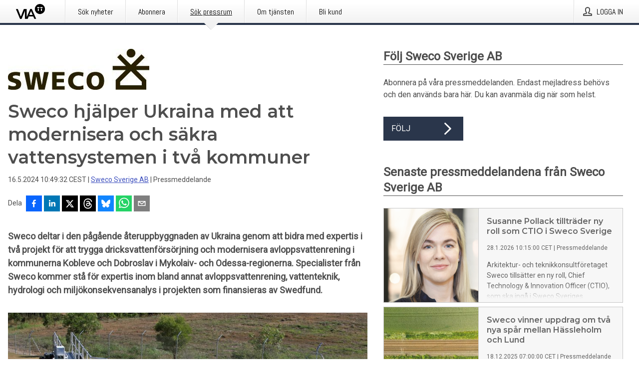

--- FILE ---
content_type: text/html; charset=utf-8
request_url: https://via.tt.se/pressmeddelande/3473675/sweco-hjalper-ukraina-med-att-modernisera-och-sakra-vattensystemen-i-tva-kommuner?publisherId=3236405
body_size: 35884
content:
<!doctype html>
<html lang="sv" prefix="og: http://ogp.me/ns#">
<head>
<meta name="google-site-verification" content=4sXpl4NXi50_1ZpNcqnYR6AkYiDBn_WJfoXwhr_5rZE />
<title data-rh="true">Sweco hjälper Ukraina med att modernisera och säkra vattensystemen i två kommuner | Sweco Sverige AB</title>
<meta data-rh="true" charset="utf-8"/><meta data-rh="true" name="viewport" content="width=device-width, initial-scale=1"/><meta data-rh="true" name="description" content="Sweco deltar i den pågående återuppbyggnaden av Ukraina genom att bidra med expertis i två projekt för att trygga dricksvattenförsörjning och modernisera avloppsvattenrening i kommunerna Kobleve och Dobroslav i Mykolaiv- och Odessa-regionerna. Specialister från Sweco kommer stå för expertis inom bland annat avloppsvattenrening, vattenteknik, hydrologi och miljökonsekvensanalys i projekten som finansieras av Swedfund."/><meta data-rh="true" property="og:type" content="article"/><meta data-rh="true" property="og:title" content="Sweco hjälper Ukraina med att modernisera och säkra vattensystemen i två kommuner | Sweco Sverige AB"/><meta data-rh="true" property="og:description" content="Sweco deltar i den pågående återuppbyggnaden av Ukraina genom att bidra med expertis i två projekt för att trygga dricksvattenförsörjning och modernisera avloppsvattenrening i kommunerna Kobleve och Dobroslav i Mykolaiv- och Odessa-regionerna. Specialister från Sweco kommer stå för expertis inom bland annat avloppsvattenrening, vattenteknik, hydrologi och miljökonsekvensanalys i projekten som finansieras av Swedfund."/><meta data-rh="true" property="og:url" content="https://via.tt.se/pressmeddelande/3473675/sweco-hjalper-ukraina-med-att-modernisera-och-sakra-vattensystemen-i-tva-kommuner?publisherId=3236405&amp;lang=sv"/><meta data-rh="true" name="twitter:card" content="summary_large_image"/><meta data-rh="true" property="og:image" content="https://via.tt.se/data/images/public/3236405/3473675/76cbc354-6489-41b6-bc79-5e3ef08720f0-w_960.jpg"/><meta data-rh="true" property="og:image:secure_url" content="https://via.tt.se/data/images/public/3236405/3473675/76cbc354-6489-41b6-bc79-5e3ef08720f0-w_960.jpg"/>
<link data-rh="true" href="https://fonts.googleapis.com/css?family=Abel:400&amp;display=swap" type="text/css" rel="stylesheet"/><link data-rh="true" href="https://fonts.googleapis.com/css?family=Montserrat:600&amp;display=swap" type="text/css" rel="stylesheet"/><link data-rh="true" href="https://fonts.googleapis.com/css?family=Roboto:400&amp;display=swap" type="text/css" rel="stylesheet"/><link data-rh="true" rel="canonical" href="https://via.tt.se/pressmeddelande/3473675/sweco-hjalper-ukraina-med-att-modernisera-och-sakra-vattensystemen-i-tva-kommuner?publisherId=3236405&amp;lang=sv"/>
<style data-styled="true" data-styled-version="5.3.11">.eCUPfj{display:block;margin:0 0 2rem;clear:both;color:#4e4e4e;font-size:0.9375rem;line-height:1.5;}/*!sc*/
.eCUPfj img{height:auto;max-width:100%;}/*!sc*/
.eCUPfj a{font-size:0.9375rem;color:#3F51BF;display:inline-block;max-width:100%;text-overflow:ellipsis;overflow:hidden;vertical-align:bottom;}/*!sc*/
.eCUPfj .prs-align--center{text-align:center;}/*!sc*/
.eCUPfj .prs-align--left{text-align:left;}/*!sc*/
.eCUPfj .prs-align--right{text-align:right;}/*!sc*/
.eCUPfj ul.prs-align--center,.eCUPfj ol.prs-align--center,.eCUPfj ul.prs-align--right,.eCUPfj ol.prs-align--right{list-style-position:inside;}/*!sc*/
.eCUPfj table{font-size:1rem;display:block;border-collapse:collapse;overflow-x:auto;margin-bottom:1rem;width:100% !important;}/*!sc*/
.eCUPfj table tr:first-child{border:transparent;font-weight:bold;}/*!sc*/
.eCUPfj table tr:last-child{border:transparent;}/*!sc*/
.eCUPfj table tr:nth-child(even){background-color:#f6f6f6;}/*!sc*/
.eCUPfj table td{border:1px solid #4e4e4e;padding:0.5rem;vertical-align:middle;}/*!sc*/
.eCUPfj table td.prs-align--center{text-align:center;}/*!sc*/
.eCUPfj table td.prs-align--left{text-align:left;}/*!sc*/
.eCUPfj table td.prs-align--right{text-align:right;}/*!sc*/
.eCUPfj table p{margin:0;}/*!sc*/
.eCUPfj p:first-of-type{margin-top:0;}/*!sc*/
@media (min-width:1248px){.eCUPfj{font-size:1rem;}.eCUPfj a{font-size:1rem;}}/*!sc*/
.eCUPfj figure.content-figure{display:inline-block;margin:1rem 0 0 0;width:100%;}/*!sc*/
.eCUPfj figure.content-figure div{display:-webkit-box;display:-webkit-flex;display:-ms-flexbox;display:flex;}/*!sc*/
.eCUPfj .caption-wrapper{padding:1rem;font-size:1rem;line-height:1.5;background-color:#f6f6f6;}/*!sc*/
.eCUPfj .caption-wrapper strong{font-weight:700;font-size:0.875rem;}/*!sc*/
.eCUPfj blockquote{border-left:2px solid #C8C8C8;margin-left:1rem;padding-left:1rem;}/*!sc*/
data-styled.g1[id="sc-aXZVg"]{content:"eCUPfj,"}/*!sc*/
.cuXGiE{color:#4e4e4e;max-width:100%;font-size:0.875rem;line-height:1rem;margin-bottom:1.5rem;overflow:hidden;word-break:break-word;}/*!sc*/
.cuXGiE a{color:#3F51BF;font-size:0.875rem;line-height:1rem;}/*!sc*/
data-styled.g2[id="sc-gEvEer"]{content:"cuXGiE,"}/*!sc*/
.cWxpQG{display:-webkit-box;display:-webkit-flex;display:-ms-flexbox;display:flex;-webkit-align-items:center;-webkit-box-align:center;-ms-flex-align:center;align-items:center;cursor:pointer;position:relative;background-color:#2a364b;padding:0 1.25rem;outline:0;border:0;border-radius:0;color:#fff;font-family:inherit;font-size:1rem;line-height:3rem;-webkit-transition:background-color 200ms ease-in-out;transition:background-color 200ms ease-in-out;text-align:left;text-transform:uppercase;height:3rem;min-width:160px;width:100%;max-width:160px;padding:0 1rem;}/*!sc*/
.cWxpQG:hover,.cWxpQG:focus{background-color:#6a6a6a;}/*!sc*/
data-styled.g22[id="sc-gFqAkR"]{content:"cWxpQG,"}/*!sc*/
.knbisQ{display:-webkit-box;display:-webkit-flex;display:-ms-flexbox;display:flex;-webkit-align-items:center;-webkit-box-align:center;-ms-flex-align:center;align-items:center;margin-left:auto;color:#fff;}/*!sc*/
data-styled.g23[id="sc-ikkxIA"]{content:"knbisQ,"}/*!sc*/
.hPMxFA{display:-webkit-box;display:-webkit-flex;display:-ms-flexbox;display:flex;-webkit-flex-direction:column;-ms-flex-direction:column;flex-direction:column;height:100%;font-size:1rem;}/*!sc*/
@media (min-width:480px){.hPMxFA{font-size:1rem;}}/*!sc*/
data-styled.g49[id="sc-fXSgeo"]{content:"hPMxFA,"}/*!sc*/
.gOkMVt{display:-webkit-box;display:-webkit-flex;display:-ms-flexbox;display:flex;-webkit-flex-direction:column;-ms-flex-direction:column;flex-direction:column;min-height:100vh;}/*!sc*/
data-styled.g50[id="sc-JrDLc"]{content:"gOkMVt,"}/*!sc*/
.lPfXd{display:-webkit-box;display:-webkit-flex;display:-ms-flexbox;display:flex;-webkit-box-flex:1;-webkit-flex-grow:1;-ms-flex-positive:1;flex-grow:1;-webkit-flex-direction:row;-ms-flex-direction:row;flex-direction:row;-webkit-flex-wrap:wrap;-ms-flex-wrap:wrap;flex-wrap:wrap;}/*!sc*/
@media (min-width:1248px){}/*!sc*/
@media (min-width:1556px){}/*!sc*/
.eGotXr{display:-webkit-box;display:-webkit-flex;display:-ms-flexbox;display:flex;-webkit-box-flex:1;-webkit-flex-grow:1;-ms-flex-positive:1;flex-grow:1;-webkit-flex-direction:row;-ms-flex-direction:row;flex-direction:row;-webkit-flex-wrap:wrap;-ms-flex-wrap:wrap;flex-wrap:wrap;-webkit-box-flex:1;-webkit-flex-grow:1;-ms-flex-positive:1;flex-grow:1;margin-left:0;max-width:720px;}/*!sc*/
@media (min-width:1248px){.eGotXr{margin-left:2rem;max-width:480px;}}/*!sc*/
@media (min-width:1556px){.eGotXr{margin-left:auto;max-width:620px;}}/*!sc*/
data-styled.g52[id="sc-bbSZdi"]{content:"lPfXd,eGotXr,"}/*!sc*/
.eBBhA-D span.prs-content-placeholder{display:-webkit-box;display:-webkit-flex;display:-ms-flexbox;display:flex;background-image:url("data:image/svg+xml;utf8,%3Csvg viewBox='0 0 20 20' style='display: block; width: 20px; height: 20px;'%3E%3Cuse xlink:href='%23prs-icons_blocked'/%3E%3C/svg%3E");width:100%;background-color:#f6f6f6;border:1px solid #c6c6c6;font-size:0.875rem;padding:0.5rem;line-height:1.5;}/*!sc*/
.eBBhA-D span.prs-content-placeholder .prs-content-placeholder__container{display:-webkit-box;display:-webkit-flex;display:-ms-flexbox;display:flex;}/*!sc*/
.eBBhA-D span.prs-content-placeholder .prs-content-placeholder__container .prs-content-placeholder__icon{display:-webkit-box;display:-webkit-flex;display:-ms-flexbox;display:flex;-webkit-align-items:center;-webkit-box-align:center;-ms-flex-align:center;align-items:center;border-right:1px solid #c6c6c6;padding:0.5rem 1rem 0.5rem 0.5rem;margin-right:1rem;}/*!sc*/
.eBBhA-D span.prs-content-placeholder .prs-content-placeholder__container .prs-content-placeholder__icon svg{width:30px;height:30px;display:inline-block;}/*!sc*/
.eBBhA-D span.prs-content-placeholder .prs-content-placeholder__container .prs-content-placeholder__text{display:-webkit-box;display:-webkit-flex;display:-ms-flexbox;display:flex;-webkit-flex-direction:column;-ms-flex-direction:column;flex-direction:column;-webkit-box-pack:center;-webkit-justify-content:center;-ms-flex-pack:center;justify-content:center;padding-right:1rem;}/*!sc*/
.eBBhA-D span.prs-content-placeholder .prs-content-placeholder__container .prs-content-placeholder__text a{font-size:0.875rem;}/*!sc*/
.eBBhA-D.release iframe{max-width:100%;width:100%;border:0;}/*!sc*/
.eBBhA-D.article iframe{border:0;max-width:100%;display:block;}/*!sc*/
.eBBhA-D.short-message-thread iframe{max-width:100%;width:-webkit-fill-available !important;width:-moz-available !important;width:-webkit-fill-available !important;width:-moz-available !important;width:fill-available !important;border:0;display:block;}/*!sc*/
@media (min-width:1248px){.eBBhA-D{display:-webkit-box;display:-webkit-flex;display:-ms-flexbox;display:flex;-webkit-flex-wrap:wrap;-ms-flex-wrap:wrap;flex-wrap:wrap;-webkit-flex-direction:row;-ms-flex-direction:row;flex-direction:row;}}/*!sc*/
data-styled.g54[id="sc-hknOHE"]{content:"eBBhA-D,"}/*!sc*/
.dQplAC{width:100%;}/*!sc*/
data-styled.g55[id="sc-uVWWZ"]{content:"dQplAC,"}/*!sc*/
.fmhVoi{max-width:720px;}/*!sc*/
@media (min-width:1248px){.fmhVoi{-webkit-flex:0 0 720px;-ms-flex:0 0 720px;flex:0 0 720px;}}/*!sc*/
.short-message-thread .sc-hCPjZK .thread-item{position:relative;border-left:3px solid;padding-bottom:0.5rem;padding-left:2rem;margin-bottom:0.5rem;}/*!sc*/
.short-message-thread .sc-hCPjZK .thread-item::before{content:'';position:absolute;left:-14px;top:-2px;width:20px;height:20px;border-radius:50%;background-color:white;border:4px solid;z-index:2;margin-left:2px;}/*!sc*/
.short-message-thread .sc-hCPjZK .thread-item:not(:last-child)::after{content:'';position:absolute;left:-3px;bottom:-0.5rem;height:20%;width:3px;background-color:white;border-left:3px dotted;z-index:3;}/*!sc*/
.short-message-thread .sc-hCPjZK .thread-item:last-child{padding-bottom:0;margin-bottom:0;}/*!sc*/
data-styled.g56[id="sc-hCPjZK"]{content:"fmhVoi,"}/*!sc*/
.hvBpTQ{display:block;clear:both;margin:0 0 3rem;width:100%;}/*!sc*/
@media (min-width:1248px){}/*!sc*/
.jbIrja{display:block;clear:both;margin:0 0 3rem;width:100%;}/*!sc*/
@media (min-width:1248px){.jbIrja{margin:0 0 4.5rem 0;}}/*!sc*/
data-styled.g58[id="sc-cfxfcM"]{content:"hvBpTQ,jbIrja,"}/*!sc*/
.bPPeSm{color:#4e4e4e;display:-webkit-box;display:-webkit-flex;display:-ms-flexbox;display:flex;-webkit-flex-direction:row;-ms-flex-direction:row;flex-direction:row;-webkit-flex-wrap:wrap;-ms-flex-wrap:wrap;flex-wrap:wrap;margin-bottom:1rem;}/*!sc*/
.bPPeSm span{display:inline-block;line-height:32px;margin-right:0.5rem;font-size:0.9rem;}/*!sc*/
.bPPeSm .react-share__ShareButton{margin-right:0.25rem;cursor:pointer;}/*!sc*/
data-styled.g59[id="sc-gFAWRd"]{content:"bPPeSm,"}/*!sc*/
.keNffj{display:-webkit-box;display:-webkit-flex;display:-ms-flexbox;display:flex;-webkit-flex-flow:row nowrap;-ms-flex-flow:row nowrap;flex-flow:row nowrap;margin-bottom:2.5rem;padding-bottom:1rem;width:100%;-webkit-transition:-webkit-transform 200ms ease-in-out;-webkit-transition:transform 200ms ease-in-out;transition:transform 200ms ease-in-out;}/*!sc*/
.keNffj a{color:#3F51BF;display:block;height:100%;max-width:100%;overflow:hidden;text-overflow:ellipsis;white-space:nowrap;}/*!sc*/
@media (min-width:768px){.keNffj{width:100%;}}/*!sc*/
data-styled.g64[id="sc-bypJrT"]{content:"keNffj,"}/*!sc*/
.jwStkB{display:none;cursor:pointer;border:1px solid #dedede;}/*!sc*/
@media (min-width:480px){.jwStkB{display:block;width:100px;height:100px;cursor:pointer;}}/*!sc*/
data-styled.g65[id="sc-ddjGPC"]{content:"jwStkB,"}/*!sc*/
.ghbPZj{display:none;}/*!sc*/
@media (min-width:480px){.ghbPZj{display:block;min-width:100px;}}/*!sc*/
data-styled.g66[id="sc-dSCufp"]{content:"ghbPZj,"}/*!sc*/
.kBTCEK{color:#4e4e4e;font-size:1.25rem;margin-top:0;margin-bottom:1.5rem;-webkit-transition:text-decoration 200ms ease-in-out;transition:text-decoration 200ms ease-in-out;word-break:break-word;}/*!sc*/
.kBTCEK small{display:block;font-size:1rem;}/*!sc*/
data-styled.g67[id="sc-fxwrCY"]{content:"kBTCEK,"}/*!sc*/
.hKMrXt{color:#4e4e4e;word-break:break-word;}/*!sc*/
data-styled.g68[id="sc-hIUJlX"]{content:"hKMrXt,"}/*!sc*/
.hLKOBr{display:-webkit-box;display:-webkit-flex;display:-ms-flexbox;display:flex;-webkit-flex-direction:row;-ms-flex-direction:row;flex-direction:row;-webkit-align-items:center;-webkit-box-align:center;-ms-flex-align:center;align-items:center;margin-bottom:0.5rem;}/*!sc*/
data-styled.g69[id="sc-jnOGJG"]{content:"hLKOBr,"}/*!sc*/
.gaQXaV:not(:first-child){margin-left:0.5rem;}/*!sc*/
data-styled.g70[id="sc-dZoequ"]{content:"gaQXaV,"}/*!sc*/
@media (min-width:480px){.eRIdei{margin-bottom:auto;min-height:100px;margin-left:1rem;padding:0 1rem;border-left:1px solid #4e4e4e;min-width:0;}}/*!sc*/
data-styled.g72[id="sc-ggpjZQ"]{content:"eRIdei,"}/*!sc*/
.jDZlWa{display:-webkit-inline-box;display:-webkit-inline-flex;display:-ms-inline-flexbox;display:inline-flex;-webkit-align-items:center;-webkit-box-align:center;-ms-flex-align:center;align-items:center;cursor:pointer;color:#FFFFFF !important;border-radius:0;position:relative;background-color:#2a364b;padding:0 20px;outline:0;border:0;font-family:inherit;font-size:1rem;text-align:left;text-transform:uppercase;-webkit-text-decoration:none;text-decoration:none;-webkit-transition:background-color 200ms ease-in-out;transition:background-color 200ms ease-in-out;height:3rem;}/*!sc*/
.jDZlWa:hover,.jDZlWa:focus{background-color:#6a6a6a;}/*!sc*/
data-styled.g76[id="sc-brPLxw"]{content:"jDZlWa,"}/*!sc*/
.eXbEsv{height:auto;}/*!sc*/
.eXbEsv .ImageDiv__modal-image{display:block;}/*!sc*/
.eXbEsv .ImageDiv__modal-image.fullwidth{width:100%;}/*!sc*/
.kPcZvS{border-bottom:1px solid #c6c6c6;height:auto;}/*!sc*/
.kPcZvS .ImageDiv__modal-image{display:block;}/*!sc*/
.kPcZvS .ImageDiv__modal-image.fullwidth{width:100%;}/*!sc*/
data-styled.g77[id="sc-iMWBiJ"]{content:"eXbEsv,kPcZvS,"}/*!sc*/
.jEQyOT{height:auto;max-width:100%;}/*!sc*/
data-styled.g78[id="sc-fvtFIe"]{content:"jEQyOT,"}/*!sc*/
.eCFmeh{height:auto;max-width:300px;max-height:50px;margin:0 0 1rem 0;}/*!sc*/
.eCFmeh:not(:last-of-type){margin-right:.5rem;}/*!sc*/
@media (min-width:768px){.eCFmeh{max-height:75px;}}/*!sc*/
@media (min-width:960px){.eCFmeh{max-height:100px;}}/*!sc*/
data-styled.g79[id="sc-bBeLUv"]{content:"eCFmeh,"}/*!sc*/
.gUYVYJ{position:relative;margin:0;display:table;margin-bottom:2rem;table-layout:fixed;}/*!sc*/
.gUYVYJ img{display:block;}/*!sc*/
data-styled.g81[id="sc-jMakVo"]{content:"gUYVYJ,"}/*!sc*/
.gKlmWL{font-size:1rem;color:#4e4e4e;width:100%;padding:0 1rem 1rem;line-height:1.5;display:table-caption;caption-side:bottom;background-color:#f6f6f6;padding:1rem;}/*!sc*/
.gKlmWL strong{font-weight:700;font-size:0.875rem;}/*!sc*/
.ewrILK{font-size:1rem;color:#4e4e4e;width:100%;padding:0 1rem 1rem;line-height:1.5;}/*!sc*/
.ewrILK strong{font-weight:700;font-size:0.875rem;}/*!sc*/
data-styled.g82[id="sc-iMTnTL"]{content:"gKlmWL,ewrILK,"}/*!sc*/
.dKouPs{display:-webkit-box;display:-webkit-flex;display:-ms-flexbox;display:flex;-webkit-flex-direction:column;-ms-flex-direction:column;flex-direction:column;font-size:1rem;line-height:1.5;background-color:#f6f6f6;border:1px solid #c6c6c6;margin:0 0.5rem 0.5rem 0;width:100%;}/*!sc*/
.dKouPs figcaption{margin:1rem 0 0;}/*!sc*/
.dKouPs .GalleryItem__link{color:#3F51BF;font-size:0.875rem;text-transform:uppercase;margin:auto 0 1rem 1rem;padding-top:1rem;}/*!sc*/
@media (min-width:480px){.dKouPs{width:calc(50% - .25rem);margin-right:.5rem;}.dKouPs:nth-child(even){margin-right:0;}}/*!sc*/
@media (min-width:768px){.dKouPs{width:calc(33.333333% - .333333rem);margin-right:.5rem;}.dKouPs:nth-child(even){margin-right:.5rem;}.dKouPs:nth-child(3n){margin-right:0;}}/*!sc*/
data-styled.g83[id="sc-krNlru"]{content:"dKouPs,"}/*!sc*/
.cMFhox{color:#4e4e4e;font-size:1.5rem;line-height:1.3;margin:0;display:block;}/*!sc*/
@media (min-width:768px){.cMFhox{font-size:2.25rem;}}/*!sc*/
data-styled.g84[id="sc-hwdzOV"]{content:"cMFhox,"}/*!sc*/
.iEXeBV{color:#4e4e4e;font-family:'Montserrat',Arial,sans-serif;font-weight:600;}/*!sc*/
data-styled.g85[id="sc-jaXxmE"]{content:"iEXeBV,"}/*!sc*/
.dXlzCU{color:#4e4e4e;font-size:1.5rem;border-bottom:1px solid #4e4e4e;margin-top:0;margin-bottom:1.5rem;width:100%;line-height:1.3;}/*!sc*/
.dXlzCU small{color:#4e4e4e;}/*!sc*/
data-styled.g86[id="sc-ibQAlb"]{content:"dXlzCU,"}/*!sc*/
.bNPpf{color:#4e4e4e;font-size:1rem;line-height:1.5;margin:2rem 0;}/*!sc*/
@media (min-width:768px){.bNPpf{font-size:1.125rem;}}/*!sc*/
data-styled.g87[id="sc-jGKxIK"]{content:"bNPpf,"}/*!sc*/
.dWvrCl{color:#4e4e4e;line-height:1.5;margin:0 0 2rem;}/*!sc*/
data-styled.g88[id="sc-guJBdh"]{content:"dWvrCl,"}/*!sc*/
.ckHvUA{margin:0 auto;width:100%;padding:2rem 1rem;}/*!sc*/
@media (min-width:768px){.ckHvUA{max-width:768px;padding:3rem 1.5rem;}}/*!sc*/
@media (min-width:960px){.ckHvUA{max-width:100%;}}/*!sc*/
@media (min-width:1248px){.ckHvUA{max-width:1248px;padding:3rem 0;}}/*!sc*/
@media (min-width:1556px){.ckHvUA{max-width:1556px;}}/*!sc*/
data-styled.g89[id="sc-hZDyAQ"]{content:"ckHvUA,"}/*!sc*/
.tHZgC{color:#4e4e4e;font-size:0.875rem;line-height:1.5;background:#f6f6f6;border-top:1px solid #c6c6c6;margin-top:auto;padding:2rem 0;}/*!sc*/
.tHZgC .footer__logo{margin-bottom:1rem;max-width:150px;max-height:30px;}/*!sc*/
.tHZgC .footer__notification a{font-size:inherit;margin-right:0;}/*!sc*/
.tHZgC .footer__notification div button{width:auto;max-width:100%;}/*!sc*/
.tHZgC .footer__notification div button span{text-align:center;}/*!sc*/
.tHZgC address{font-style:normal;}/*!sc*/
.tHZgC a{cursor:pointer;font-size:0.875rem;line-height:1.5;-webkit-text-decoration:none;text-decoration:none;margin-right:0.5rem;}/*!sc*/
data-styled.g91[id="sc-ktJbId"]{content:"tHZgC,"}/*!sc*/
.iyuutf{display:-webkit-box;display:-webkit-flex;display:-ms-flexbox;display:flex;-webkit-flex-wrap:wrap;-ms-flex-wrap:wrap;flex-wrap:wrap;}/*!sc*/
data-styled.g108[id="sc-bDumWk"]{content:"iyuutf,"}/*!sc*/
.kNvGir{cursor:pointer;display:-webkit-box;display:-webkit-flex;display:-ms-flexbox;display:flex;font-size:1rem;padding:0.5rem;margin:0 0.5rem 0.5rem 0;color:#FFFFFF;background:#2a364b;-webkit-transition:background-color 200ms ease-in-out;transition:background-color 200ms ease-in-out;-webkit-text-decoration:none;text-decoration:none;}/*!sc*/
.kNvGir:hover,.kNvGir:focus{background-color:#6a6a6a;}/*!sc*/
data-styled.g109[id="sc-dkmUuB"]{content:"kNvGir,"}/*!sc*/
.gQuQhw{cursor:pointer;position:relative;background-color:#f6f6f6;border:1px solid #c6c6c6;margin-bottom:0.5rem;max-height:px;width:100%;}/*!sc*/
.gQuQhw:last-of-type{margin-bottom:0;}/*!sc*/
.gQuQhw h1{padding:1rem;}/*!sc*/
.gQuQhw p{margin-bottom:0;line-height:1.5;color:#4e4e4e;}/*!sc*/
@media (min-width:1248px){.gQuQhw .latest-release__overlay{display:block;position:absolute;top:0;left:0;width:100%;height:100%;-webkit-transform:translateZ(0);-ms-transform:translateZ(0);transform:translateZ(0);-webkit-transition:all 125ms ease-out;transition:all 125ms ease-out;opacity:.13;background-color:#FFFFFF;}.gQuQhw:hover,.gQuQhw:focus{border:1px solid #c6c6c6;box-shadow:2px 2px 6px -4px #4e4e4e;}.gQuQhw:hover .latest-release__overlay,.gQuQhw:focus .latest-release__overlay{height:0;opacity:0;}.gQuQhw:hover .latest-release__title span,.gQuQhw:focus .latest-release__title span{-webkit-text-decoration:underline;text-decoration:underline;}.gQuQhw:hover .latest-release__title small,.gQuQhw:focus .latest-release__title small{-webkit-text-decoration:underline;text-decoration:underline;}}/*!sc*/
data-styled.g110[id="sc-ejfMa-d"]{content:"gQuQhw,"}/*!sc*/
.kLXtJn{display:-webkit-box;display:-webkit-flex;display:-ms-flexbox;display:flex;-webkit-flex-wrap:nowrap;-ms-flex-wrap:nowrap;flex-wrap:nowrap;-webkit-flex-direction:row;-ms-flex-direction:row;flex-direction:row;-webkit-text-decoration:none;text-decoration:none;height:100%;max-height:188px;overflow:hidden;}/*!sc*/
data-styled.g111[id="sc-iEXKAA"]{content:"kLXtJn,"}/*!sc*/
.eqFYw{position:relative;overflow:hidden;}/*!sc*/
data-styled.g112[id="sc-EgOXT"]{content:"eqFYw,"}/*!sc*/
.bnhHdz{font-size:0.875rem;color:#4e4e4e;margin:0 1rem;padding-bottom:1rem;}/*!sc*/
data-styled.g113[id="sc-eZYNyq"]{content:"bnhHdz,"}/*!sc*/
.fLLVqh{display:none;height:188px;min-width:190px;max-width:33.333333%;}/*!sc*/
@media (min-width:480px){.fLLVqh{display:block;}}/*!sc*/
data-styled.g114[id="sc-dlWCHZ"]{content:"fLLVqh,"}/*!sc*/
.jkjiwY{background-repeat:no-repeat;background-size:cover;border-right:1px solid #c6c6c6;height:188px;min-width:190px;max-width:33.333333%;}/*!sc*/
data-styled.g115[id="sc-hHOBiw"]{content:"jkjiwY,"}/*!sc*/
.hlKFJw{color:#4e4e4e;margin-bottom:2rem;}/*!sc*/
.hlKFJw img{padding-right:1.5rem;max-width:100%;height:auto;}/*!sc*/
data-styled.g124[id="sc-ktPPKK"]{content:"hlKFJw,"}/*!sc*/
.kxGzrE{line-height:1.5;margin:1rem 0;max-width:100%;color:#4e4e4e;font-size:0.9375rem;line-height:1.5;}/*!sc*/
.kxGzrE p:first-child{margin-top:0;}/*!sc*/
.kxGzrE a{color:#3F51BF;font-size:0.9375rem;}/*!sc*/
@media (min-width:1248px){.kxGzrE{font-size:1rem;}.kxGzrE a{font-size:1rem;}}/*!sc*/
data-styled.g125[id="sc-YysOf"]{content:"kxGzrE,"}/*!sc*/
.dZijXT{border:0;font-size:1rem;line-height:1.25;padding:1rem;margin:0;color:#4e4e4e;font-family:'Montserrat',Arial,sans-serif;font-weight:600;}/*!sc*/
.dZijXT small{display:block;margin-top:1rem;font-size:0.75rem;font-weight:normal;}/*!sc*/
data-styled.g131[id="sc-iXzfSG"]{content:"dZijXT,"}/*!sc*/
.egliBE{color:#4e4e4e;font-family:'Roboto',Arial,sans-serif;font-weight:400;}/*!sc*/
data-styled.g132[id="sc-lnPyaJ"]{content:"egliBE,"}/*!sc*/
button,hr,input{overflow:visible;}/*!sc*/
audio,canvas,progress,video{display:inline-block;}/*!sc*/
progress,sub,sup{vertical-align:baseline;}/*!sc*/
html{font-family:sans-serif;line-height:1.15;-ms-text-size-adjust:100%;-webkit-text-size-adjust:100%;}/*!sc*/
body{margin:0;}/*!sc*/
menu,article,aside,details,footer,header,nav,section{display:block;}/*!sc*/
h1{font-size:2em;margin:.67em 0;}/*!sc*/
figcaption,figure,main{display:block;}/*!sc*/
figure{margin:1em 40px;}/*!sc*/
hr{box-sizing:content-box;height:0;}/*!sc*/
code,kbd,pre,samp{font-family:monospace,monospace;font-size:1em;}/*!sc*/
a{background-color:transparent;-webkit-text-decoration-skip:objects;}/*!sc*/
a:active,a:hover{outline-width:0;}/*!sc*/
abbr[title]{border-bottom:none;-webkit-text-decoration:underline;text-decoration:underline;-webkit-text-decoration:underline dotted;text-decoration:underline dotted;}/*!sc*/
b,strong{font-weight:700;}/*!sc*/
dfn{font-style:italic;}/*!sc*/
mark{background-color:#ff0;color:#000;}/*!sc*/
small{font-size:80%;}/*!sc*/
sub,sup{font-size:75%;line-height:0;position:relative;}/*!sc*/
sub{bottom:-.25em;}/*!sc*/
sup{top:-.5em;}/*!sc*/
audio:not([controls]){display:none;height:0;}/*!sc*/
img{border-style:none;}/*!sc*/
svg:not(:root){overflow:hidden;}/*!sc*/
button,input,optgroup,select,textarea{font-family:sans-serif;font-size:100%;line-height:1.15;margin:0;}/*!sc*/
button,select{text-transform:none;}/*!sc*/
[type=submit],[type=reset],button,html [type=button]{-webkit-appearance:button;}/*!sc*/
[type=button]::-moz-focus-inner,[type=reset]::-moz-focus-inner,[type=submit]::-moz-focus-inner,button::-moz-focus-inner{border-style:none;padding:0;}/*!sc*/
[type=button]:-moz-focusring,[type=reset]:-moz-focusring,[type=submit]:-moz-focusring,button:-moz-focusring{outline:ButtonText dotted 1px;}/*!sc*/
fieldset{border:1px solid silver;margin:0 2px;padding:.35em .625em .75em;}/*!sc*/
legend{box-sizing:border-box;color:inherit;display:table;max-width:100%;padding:0;white-space:normal;}/*!sc*/
textarea{overflow:auto;}/*!sc*/
[type=checkbox],[type=radio]{box-sizing:border-box;padding:0;}/*!sc*/
[type=number]::-webkit-inner-spin-button,[type=number]::-webkit-outer-spin-button{height:auto;}/*!sc*/
[type=search]{-webkit-appearance:textfield;outline-offset:-2px;}/*!sc*/
[type=search]::-webkit-search-cancel-button,[type=search]::-webkit-search-decoration{-webkit-appearance:none;}/*!sc*/
::-webkit-file-upload-button{-webkit-appearance:button;font:inherit;}/*!sc*/
summary{display:list-item;}/*!sc*/
[hidden],template{display:none;}/*!sc*/
html,body,#root{box-sizing:border-box;font-size:16px;font-family:'Roboto',Arial,sans-serif;font-weight:400;}/*!sc*/
*,*::before,*::after{box-sizing:border-box;}/*!sc*/
a{color:#3F51BF;font-size:1rem;}/*!sc*/
a,area,button,[role="button"],input:not([type=range]),label,select,summary,textarea{-ms-touch-action:manipulation;touch-action:manipulation;}/*!sc*/
.disable-scroll{position:relative;overflow:hidden;height:100%;}/*!sc*/
#svg-sprite{display:none;}/*!sc*/
data-styled.g160[id="sc-global-hiRyH1"]{content:"sc-global-hiRyH1,"}/*!sc*/
.gzaKQg{position:absolute;top:0;height:100%;background-color:rgba(15,15,15,0.85);bottom:0;left:0;right:0;width:100%;z-index:200;opacity:0;visibility:hidden;-webkit-animation-name:cFXyBS;animation-name:cFXyBS;-webkit-animation-duration:200ms;animation-duration:200ms;-webkit-animation-fill-mode:forwards;animation-fill-mode:forwards;}/*!sc*/
data-styled.g161[id="sc-kFWlue"]{content:"gzaKQg,"}/*!sc*/
.hbtZvq{cursor:default;display:-webkit-box;display:-webkit-flex;display:-ms-flexbox;display:flex;-webkit-flex-flow:row wrap;-ms-flex-flow:row wrap;flex-flow:row wrap;-webkit-align-content:center;-ms-flex-line-pack:center;align-content:center;margin:0 auto;height:75px;width:100vw;padding:1rem;z-index:300;font-size:1rem;border-left:2rem solid #3399cc;color:#4e4e4e;background-color:#FFFFFF;border-bottom:1px solid #c6c6c6;-webkit-transform:translateY(-100%) animation-name:fFUppR;-ms-transform:translateY(-100%) animation-name:fFUppR;transform:translateY(-100%) animation-name:fFUppR;-webkit-animation-duration:200ms;animation-duration:200ms;-webkit-animation-fill-mode:forwards;animation-fill-mode:forwards;}/*!sc*/
@media (min-width:768px){.hbtZvq{max-width:768px;}}/*!sc*/
@media (min-width:960px){.hbtZvq{max-width:100%;}}/*!sc*/
@media (min-width:1248px){.hbtZvq{max-width:1248px;}}/*!sc*/
@media (min-width:1556px){.hbtZvq{max-width:1556px;}}/*!sc*/
data-styled.g162[id="sc-bkEOxz"]{content:"hbtZvq,"}/*!sc*/
.jHDyQS{color:#4e4e4e;margin-left:auto;}/*!sc*/
data-styled.g164[id="sc-fbKhjd"]{content:"jHDyQS,"}/*!sc*/
.jnDbVF{font-family:Abel,Arial,sans-serif;position:relative;z-index:200;width:100%;height:50px;background:linear-gradient(to bottom,rgba(255,255,255,1) 16%,rgba(242,242,242,1) 100%);border-bottom:4px solid #2a364b;}/*!sc*/
data-styled.g165[id="sc-leSDtu"]{content:"jnDbVF,"}/*!sc*/
.kxvSfb{width:100%;height:100%;margin:0 auto;display:-webkit-box;display:-webkit-flex;display:-ms-flexbox;display:flex;-webkit-flex:1 0 0;-ms-flex:1 0 0;flex:1 0 0;-webkit-align-items:center;-webkit-box-align:center;-ms-flex-align:center;align-items:center;}/*!sc*/
.kxvSfb .agency-logo{padding:0 2.5rem 0 1rem;margin:auto;}/*!sc*/
.kxvSfb .agency-logo img{border:0;}/*!sc*/
.kxvSfb .agency-logo__small{max-width:120px;max-height:25px;display:block;}/*!sc*/
.kxvSfb .agency-logo__wide{max-width:150px;max-height:30px;display:none;}/*!sc*/
@media (min-width:768px){.kxvSfb{max-width:768px;}.kxvSfb .agency-logo__small{display:none;}.kxvSfb .agency-logo__wide{display:block;}}/*!sc*/
@media (min-width:960px){.kxvSfb{max-width:960px;}}/*!sc*/
@media (min-width:1248px){.kxvSfb{max-width:1248px;}}/*!sc*/
@media (min-width:1556px){.kxvSfb{max-width:1556px;}}/*!sc*/
data-styled.g166[id="sc-bJBgwP"]{content:"kxvSfb,"}/*!sc*/
.dpTTmB{list-style:none;padding:0;margin:0;-webkit-box-flex:1;-webkit-flex-grow:1;-ms-flex-positive:1;flex-grow:1;height:100%;display:none;text-align:left;}/*!sc*/
@media (min-width:960px){.dpTTmB{max-width:960px;display:block;}}/*!sc*/
.kJpqUD{list-style:none;padding:0;margin:0;-webkit-box-flex:1;-webkit-flex-grow:1;-ms-flex-positive:1;flex-grow:1;height:100%;}/*!sc*/
@media (min-width:960px){.kJpqUD{max-width:960px;}}/*!sc*/
.kkFDpT{list-style:none;padding:0;margin:0;-webkit-box-flex:1;-webkit-flex-grow:1;-ms-flex-positive:1;flex-grow:1;height:100%;text-align:right;}/*!sc*/
@media (min-width:960px){.kkFDpT{max-width:960px;}}/*!sc*/
data-styled.g167[id="sc-dGCmGc"]{content:"dpTTmB,kJpqUD,kkFDpT,"}/*!sc*/
.gKxjP{display:block;width:100%;height:100%;color:#000;padding:13px 24px 0;-webkit-text-decoration:none;text-decoration:none;}/*!sc*/
.gKxjP .title{font: 14px Abel, sans-serif;display:inline-block;vertical-align:middle;position:relative;z-index:15;margin:0;}/*!sc*/
.gKxjP:focus{outline:none;border:1px solid black;margin-top:1px;height:calc(100% - 2px);}/*!sc*/
.gKxjP:focus > .active-bg{position:absolute;top:50%;left:50%;-webkit-transform:translate(-50%,-50%);-ms-transform:translate(-50%,-50%);transform:translate(-50%,-50%);width:calc(100% - 3px);height:calc(100% - 2px);margin-top:1px;z-index:10;}/*!sc*/
.gKxjP .title.active{-webkit-text-decoration:underline;text-decoration:underline;}/*!sc*/
@media (min-width:960px){.gKxjP{padding:13px 20px 0 20px;}}/*!sc*/
@media (min-width:768px){.gKxjP .title{font:16px Abel,sans-serif;}}/*!sc*/
@media (min-width:1248px){.gKxjP{padding:13px 24px 0 24px;}.gKxjP:hover,.gKxjP:visited,.gKxjP:focus{color:#000;-webkit-text-decoration:none;text-decoration:none;}}/*!sc*/
data-styled.g168[id="sc-fAGzit"]{content:"gKxjP,"}/*!sc*/
.jBEcaA{position:relative;height:100%;display:inline-block;vertical-align:middle;border-left:1px solid #fff;margin-left:1px;}/*!sc*/
.jBEcaA.highlighted-cta{border-left:1px solid linear-gradient(to bottom,rgba(255,255,255,1) 16%,rgba(242,242,242,1) 100%);}/*!sc*/
.jBEcaA.highlighted-cta .sc-fAGzit{background-color:linear-gradient(to bottom,rgba(255,255,255,1) 16%,rgba(242,242,242,1) 100%);}/*!sc*/
.jBEcaA.highlighted-cta .sc-fAGzit .title{color:#000;}/*!sc*/
.jBEcaA.highlighted-cta .sc-fAGzit .title.active{color:#000;}/*!sc*/
.jBEcaA.highlighted-cta .sc-fAGzit .active-bg{border:3px solid linear-gradient(to bottom,rgba(255,255,255,1) 16%,rgba(242,242,242,1) 100%);background:linear-gradient(to bottom,rgba(255,255,255,1) 16%,rgba(242,242,242,1) 100%);}/*!sc*/
.jBEcaA.highlighted-cta .sc-fAGzit .active-marker{background-color:linear-gradient(to bottom,rgba(255,255,255,1) 16%,rgba(242,242,242,1) 100%);}/*!sc*/
.jBEcaA:first-of-type{border-left:1px solid #fff;}/*!sc*/
.jBEcaA::before{content:'';width:1px;height:100%;position:absolute;top:0;left:-2px;background-color:#dedede;}/*!sc*/
@media (min-width:1248px){.jBEcaA:hover,.jBEcaA:focus{color:#2a364b;}}/*!sc*/
@media (min-width:960px){}/*!sc*/
.jWGUyk{position:relative;height:100%;display:inline-block;vertical-align:middle;border-left:1px solid #fff;margin-left:1px;}/*!sc*/
.jWGUyk.highlighted-cta{border-left:1px solid linear-gradient(to bottom,rgba(255,255,255,1) 16%,rgba(242,242,242,1) 100%);}/*!sc*/
.jWGUyk.highlighted-cta .sc-fAGzit{background-color:linear-gradient(to bottom,rgba(255,255,255,1) 16%,rgba(242,242,242,1) 100%);}/*!sc*/
.jWGUyk.highlighted-cta .sc-fAGzit .title{color:#000;}/*!sc*/
.jWGUyk.highlighted-cta .sc-fAGzit .title.active{color:#000;}/*!sc*/
.jWGUyk.highlighted-cta .sc-fAGzit .active-bg{border:3px solid linear-gradient(to bottom,rgba(255,255,255,1) 16%,rgba(242,242,242,1) 100%);background:linear-gradient(to bottom,rgba(255,255,255,1) 16%,rgba(242,242,242,1) 100%);}/*!sc*/
.jWGUyk.highlighted-cta .sc-fAGzit .active-marker{background-color:linear-gradient(to bottom,rgba(255,255,255,1) 16%,rgba(242,242,242,1) 100%);}/*!sc*/
.jWGUyk:first-of-type{border-left:1px solid #fff;}/*!sc*/
.jWGUyk::before{content:'';width:1px;height:100%;position:absolute;top:0;left:-2px;background-color:#dedede;}/*!sc*/
@media (min-width:1248px){.jWGUyk:hover,.jWGUyk:focus{color:#2a364b;}}/*!sc*/
.jWGUyk .active-marker{display:block;width:20px;height:20px;position:absolute;bottom:-10px;left:calc(50% - 10px);background-color:#f2f2f2;-webkit-transform:rotate(45deg);-ms-transform:rotate(45deg);transform:rotate(45deg);z-index:5;box-shadow:0 1px 0 -1px #2a364b;}/*!sc*/
.jWGUyk .active-marker.dark{background-color:#2a364b;}/*!sc*/
.jWGUyk .active-bg{position:absolute;top:0;left:0;width:100%;height:100%;background:#fff;background:linear-gradient(to bottom,rgba(255,255,255,1) 16%,rgba(242,242,242,1) 100%);z-index:10;}/*!sc*/
@media (min-width:960px){}/*!sc*/
.cymCDI{position:relative;height:100%;display:inline-block;vertical-align:middle;border-left:1px solid #fff;margin-left:1px;}/*!sc*/
.cymCDI.highlighted-cta{border-left:1px solid linear-gradient(to bottom,rgba(255,255,255,1) 16%,rgba(242,242,242,1) 100%);}/*!sc*/
.cymCDI.highlighted-cta .sc-fAGzit{background-color:linear-gradient(to bottom,rgba(255,255,255,1) 16%,rgba(242,242,242,1) 100%);}/*!sc*/
.cymCDI.highlighted-cta .sc-fAGzit .title{color:#000;}/*!sc*/
.cymCDI.highlighted-cta .sc-fAGzit .title.active{color:#000;}/*!sc*/
.cymCDI.highlighted-cta .sc-fAGzit .active-bg{border:3px solid linear-gradient(to bottom,rgba(255,255,255,1) 16%,rgba(242,242,242,1) 100%);background:linear-gradient(to bottom,rgba(255,255,255,1) 16%,rgba(242,242,242,1) 100%);}/*!sc*/
.cymCDI.highlighted-cta .sc-fAGzit .active-marker{background-color:linear-gradient(to bottom,rgba(255,255,255,1) 16%,rgba(242,242,242,1) 100%);}/*!sc*/
.cymCDI:first-of-type{border-left:1px solid #fff;}/*!sc*/
.cymCDI::before{content:'';width:1px;height:100%;position:absolute;top:0;left:-2px;background-color:#dedede;}/*!sc*/
@media (min-width:1248px){.cymCDI:hover,.cymCDI:focus{color:#2a364b;}}/*!sc*/
@media (min-width:960px){.cymCDI{display:none;text-align:left;}}/*!sc*/
data-styled.g169[id="sc-bkSUFG"]{content:"jBEcaA,jWGUyk,cymCDI,"}/*!sc*/
.iAixrQ{font-family:Abel,Arial,sans-serif;background-color:transparent;display:inline-block;vertical-align:middle;cursor:pointer;margin:0;outline:0;border:0;padding:0 16px;line-height:1;width:100%;height:100%;}/*!sc*/
.iAixrQ:focus{outline:1px solid black;}/*!sc*/
data-styled.g170[id="sc-deXhhX"]{content:"iAixrQ,"}/*!sc*/
.fIPPWv{color:#4e4e4e;position:relative;z-index:15;display:inline-block;vertical-align:middle;margin-right:0.5rem;display:inline-block;}/*!sc*/
.fIPPWv svg{height:25px;width:25px;}/*!sc*/
@media (min-width:768px){}/*!sc*/
data-styled.g171[id="sc-dQEtJz"]{content:"fIPPWv,"}/*!sc*/
.hshJoH{font: 16px 'Abel', sans-serif;position:absolute;top:0;left:0;right:0;padding-top:50px;background-color:#4d4e4f;-webkit-transform:translateY(-100%);-ms-transform:translateY(-100%);transform:translateY(-100%);-webkit-transition:-webkit-transform 300ms ease-in-out;-webkit-transition:transform 300ms ease-in-out;transition:transform 300ms ease-in-out;z-index:100;width:100%;min-height:100%;height:100%;}/*!sc*/
data-styled.g173[id="sc-kCMKrZ"]{content:"hshJoH,"}/*!sc*/
.bngMQs{position:absolute;top:1rem;right:0.5rem;cursor:pointer;color:#fff;width:45px;height:45px;z-index:300;display:-webkit-box;display:-webkit-flex;display:-ms-flexbox;display:flex;-webkit-align-items:center;-webkit-box-align:center;-ms-flex-align:center;align-items:center;-webkit-box-pack:center;-webkit-justify-content:center;-ms-flex-pack:center;justify-content:center;border:none;background:none;}/*!sc*/
.bngMQs:focus-visible{outline:auto;}/*!sc*/
data-styled.g174[id="sc-dJiZtA"]{content:"bngMQs,"}/*!sc*/
.bHBDXI{position:relative;margin:0 auto;padding:3.5rem 1rem 1.5rem;min-height:100%;height:100%;width:100%;overflow-y:auto;-webkit-overflow-scrolling:touch;-webkit-transform:translateZ(0);-ms-transform:translateZ(0);transform:translateZ(0);}/*!sc*/
@media (min-width:768px){.bHBDXI{max-width:768px;}}/*!sc*/
@media (min-width:960px){.bHBDXI{max-width:960px;}}/*!sc*/
@media (min-width:1248px){.bHBDXI{max-width:1248px;}}/*!sc*/
@media (min-width:1556px){.bHBDXI{max-width:1556px;}}/*!sc*/
data-styled.g175[id="sc-epALIP"]{content:"bHBDXI,"}/*!sc*/
.noScroll,.noScroll body{overflow:hidden !important;position:relative;height:100%;}/*!sc*/
#coiOverlay{background:rgba(15,15,15,0.85);display:-webkit-box;display:-webkit-flex;display:-ms-flexbox;display:flex;position:fixed;top:0;left:0;width:100%;height:100%;-webkit-box-pack:center;-webkit-justify-content:center;-ms-flex-pack:center;justify-content:center;-webkit-align-items:center;-webkit-box-align:center;-ms-flex-align:center;align-items:center;z-index:99999999999;box-sizing:border-box;padding-top:3rem;}/*!sc*/
@media (min-width:768px){#coiOverlay{padding-top:0;}}/*!sc*/
#coi-banner-wrapper{outline:0;width:600px;opacity:0;max-width:100%;max-height:100%;background:#FFFFFF;overflow-x:hidden;border-radius:0;border-style:solid;border-width:0;border-color:#2a364b;-webkit-transition:opacity 200ms;transition:opacity 200ms;}/*!sc*/
#coi-banner-wrapper *{-webkit-font-smoothing:antialiased;box-sizing:border-box;text-align:left;line-height:1.5;color:#4e4e4e;}/*!sc*/
#coi-banner-wrapper *:focus-visible,#coi-banner-wrapper *:focus{outline:0;}/*!sc*/
@-webkit-keyframes ci-bounce{#coi-banner-wrapper 0%,#coi-banner-wrapper 20%,#coi-banner-wrapper 50%,#coi-banner-wrapper 80%,#coi-banner-wrapper 100%{-webkit-transform:translateY(0);}#coi-banner-wrapper 40%{-webkit-transform:translateY(-30px);}#coi-banner-wrapper 60%{-webkit-transform:translateY(-20px);}}/*!sc*/
@-webkit-keyframes ci-bounce{0%,20%,50%,80%,100%{-webkit-transform:translateY(0);-ms-transform:translateY(0);transform:translateY(0);}40%{-webkit-transform:translateY(-30px);-ms-transform:translateY(-30px);transform:translateY(-30px);}60%{-webkit-transform:translateY(-20px);-ms-transform:translateY(-20px);transform:translateY(-20px);}}/*!sc*/
@keyframes ci-bounce{0%,20%,50%,80%,100%{-webkit-transform:translateY(0);-ms-transform:translateY(0);transform:translateY(0);}40%{-webkit-transform:translateY(-30px);-ms-transform:translateY(-30px);transform:translateY(-30px);}60%{-webkit-transform:translateY(-20px);-ms-transform:translateY(-20px);transform:translateY(-20px);}}/*!sc*/
#coi-banner-wrapper.ci-bounce{-webkit-animation-duration:1s;-webkit-animation-duration:1s;animation-duration:1s;-webkit-animation-name:bounce;-webkit-animation-name:ci-bounce;animation-name:ci-bounce;}/*!sc*/
#coi-banner-wrapper a[target="_blank"]:not(.coi-external-link):after{margin:0 3px 0 5px;content:url([data-uri]);}/*!sc*/
#coi-banner-wrapper #coiBannerHeadline{padding-bottom:0.5rem;margin:1rem 2rem 1rem 2rem;border-bottom:1px solid #e5e5e5;display:-webkit-box;display:-webkit-flex;display:-ms-flexbox;display:flex;-webkit-box-pack:center;-webkit-justify-content:center;-ms-flex-pack:center;justify-content:center;text-align:center;}/*!sc*/
#coi-banner-wrapper button.ci-btn-tab-active .ci-arrow{-webkit-transform:rotate(45deg) !important;-ms-transform:rotate(45deg) !important;transform:rotate(45deg) !important;-webkit-transform:rotate(45deg) !important;top:0px;}/*!sc*/
#coi-banner-wrapper button#showDetailsButton,#coi-banner-wrapper button#hideDetailsButton{-webkit-box-pack:center;-webkit-justify-content:center;-ms-flex-pack:center;justify-content:center;padding-top:1rem;padding-bottom:1rem;border-top:1px solid #e5e5e5;-webkit-transition:background-color 200ms ease-in-out,color 200ms ease-in-out;transition:background-color 200ms ease-in-out,color 200ms ease-in-out;}/*!sc*/
#coi-banner-wrapper button#showDetailsButton:hover,#coi-banner-wrapper button#hideDetailsButton:hover,#coi-banner-wrapper button#showDetailsButton:focus,#coi-banner-wrapper button#hideDetailsButton:focus{background-color:#6a6a6a;color:#FFFFFF;}/*!sc*/
#coi-banner-wrapper button#showDetailsButton:hover .ci-arrow,#coi-banner-wrapper button#hideDetailsButton:hover .ci-arrow,#coi-banner-wrapper button#showDetailsButton:focus .ci-arrow,#coi-banner-wrapper button#hideDetailsButton:focus .ci-arrow{border-color:#FFFFFF;}/*!sc*/
#coi-banner-wrapper button#hideDetailsButton{box-shadow:5px -5px 10px #e5e5e5;border-bottom:1px solid #e5e5e5;}/*!sc*/
#coi-banner-wrapper button#hideDetailsButton .ci-arrow{-webkit-transform:rotate(45deg) !important;-ms-transform:rotate(45deg) !important;transform:rotate(45deg) !important;-webkit-transform:rotate(45deg) !important;top:0px;}/*!sc*/
#coi-banner-wrapper button.action{display:block;-webkit-align-items:center;-webkit-box-align:center;-ms-flex-align:center;align-items:center;cursor:pointer;position:relative;padding:0 1.25rem;outline:0;border:0;font-family:inherit;font-size:1rem;text-align:center;text-transform:uppercase;-webkit-text-decoration:none;text-decoration:none;-webkit-transition:background-color 200ms ease-in-out;transition:background-color 200ms ease-in-out;height:3rem;margin:0.75rem;min-width:180px;}/*!sc*/
#coi-banner-wrapper button.action.primary{color:#FFFFFF;background-color:#2a364b;}/*!sc*/
#coi-banner-wrapper button.action.primary:hover,#coi-banner-wrapper button.action.primary:focus{background-color:#6a6a6a;color:#FFFFFF;}/*!sc*/
#coi-banner-wrapper button.action.secondary{color:inherit;background-color:#f6f6f6;border:1px solid #e5e5e5;}/*!sc*/
#coi-banner-wrapper button.action.secondary:hover,#coi-banner-wrapper button.action.secondary:focus{background-color:#6a6a6a;color:#FFFFFF;}/*!sc*/
#coi-banner-wrapper button.action.secondary.details-dependent{display:none;}/*!sc*/
#coi-banner-wrapper button.action.secondary.active{display:-webkit-box;display:-webkit-flex;display:-ms-flexbox;display:flex;}/*!sc*/
#coi-banner-wrapper .coi-banner__page{background-color:#FFFFFF;-webkit-flex:1;-ms-flex:1;flex:1;-webkit-flex-direction:column;-ms-flex-direction:column;flex-direction:column;-webkit-align-items:flex-end;-webkit-box-align:flex-end;-ms-flex-align:flex-end;align-items:flex-end;display:block;height:100%;}/*!sc*/
#coi-banner-wrapper .coi-banner__page a{line-height:1.5;cursor:pointer;-webkit-text-decoration:underline;text-decoration:underline;color:#3F51BF;font-size:0.875rem;}/*!sc*/
#coi-banner-wrapper .coi-banner__page .ci-arrow{border:solid;border-width:0 3px 3px 0;display:inline-block;padding:3px;-webkit-transition:all .3s ease;transition:all .3s ease;margin-right:10px;width:10px;height:10px;-webkit-transform:rotate(-45deg);-ms-transform:rotate(-45deg);transform:rotate(-45deg);-webkit-transform:rotate(-45deg);position:relative;}/*!sc*/
#coi-banner-wrapper .coi-banner__page .coi-button-group{display:none;padding-bottom:0.5rem;display:none;-webkit-flex:auto;-ms-flex:auto;flex:auto;-webkit-box-pack:center;-webkit-justify-content:center;-ms-flex-pack:center;justify-content:center;-webkit-flex-direction:column;-ms-flex-direction:column;flex-direction:column;}/*!sc*/
@media (min-width:768px){#coi-banner-wrapper .coi-banner__page .coi-button-group{-webkit-flex-direction:row;-ms-flex-direction:row;flex-direction:row;}}/*!sc*/
#coi-banner-wrapper .coi-banner__page .coi-button-group.active{display:-webkit-box;display:-webkit-flex;display:-ms-flexbox;display:flex;}/*!sc*/
#coi-banner-wrapper .coi-banner__page .coi-banner__summary{background-color:#FFFFFF;}/*!sc*/
#coi-banner-wrapper .coi-banner__page .coi-consent-banner__update-consent-container{display:none;-webkit-box-pack:center;-webkit-justify-content:center;-ms-flex-pack:center;justify-content:center;background-color:#FFFFFF;position:-webkit-sticky;position:sticky;bottom:0;border-top:1px solid #e5e5e5;width:100%;}/*!sc*/
#coi-banner-wrapper .coi-banner__page .coi-consent-banner__update-consent-container button{width:100%;}/*!sc*/
@media (min-width:768px){#coi-banner-wrapper .coi-banner__page .coi-consent-banner__update-consent-container button{width:auto;}}/*!sc*/
#coi-banner-wrapper .coi-banner__page .coi-consent-banner__update-consent-container.active{display:-webkit-box;display:-webkit-flex;display:-ms-flexbox;display:flex;z-index:2;}/*!sc*/
#coi-banner-wrapper .coi-banner__page .coi-consent-banner__categories-wrapper{box-sizing:border-box;position:relative;padding:0 1rem 1rem 1rem;display:none;-webkit-flex-direction:column;-ms-flex-direction:column;flex-direction:column;}/*!sc*/
#coi-banner-wrapper .coi-banner__page .coi-consent-banner__categories-wrapper.active{display:-webkit-box;display:-webkit-flex;display:-ms-flexbox;display:flex;}/*!sc*/
#coi-banner-wrapper .coi-banner__page .coi-consent-banner__categories-wrapper .coi-consent-banner__category-container{display:-webkit-box;display:-webkit-flex;display:-ms-flexbox;display:flex;-webkit-flex-direction:column;-ms-flex-direction:column;flex-direction:column;padding:0.5rem 1rem 0.5rem 1rem;min-height:50px;-webkit-box-pack:center;-webkit-justify-content:center;-ms-flex-pack:center;justify-content:center;border-bottom:1px solid #e5e5e5;}/*!sc*/
#coi-banner-wrapper .coi-banner__page .coi-consent-banner__categories-wrapper .coi-consent-banner__category-container:last-child{border-bottom:0;}/*!sc*/
#coi-banner-wrapper .coi-banner__page .coi-consent-banner__categories-wrapper .coi-consent-banner__category-container .cookie-details__detail-container{-webkit-flex:1;-ms-flex:1;flex:1;word-break:break-word;display:-webkit-box;display:-webkit-flex;display:-ms-flexbox;display:flex;-webkit-flex-direction:column;-ms-flex-direction:column;flex-direction:column;padding-bottom:0.5rem;}/*!sc*/
#coi-banner-wrapper .coi-banner__page .coi-consent-banner__categories-wrapper .coi-consent-banner__category-container .cookie-details__detail-container a{font-size:0.75rem;}/*!sc*/
#coi-banner-wrapper .coi-banner__page .coi-consent-banner__categories-wrapper .coi-consent-banner__category-container .cookie-details__detail-container span{display:-webkit-box;display:-webkit-flex;display:-ms-flexbox;display:flex;}/*!sc*/
@media (min-width:768px){#coi-banner-wrapper .coi-banner__page .coi-consent-banner__categories-wrapper .coi-consent-banner__category-container .cookie-details__detail-container{-webkit-flex-direction:row;-ms-flex-direction:row;flex-direction:row;padding-bottom:0;}}/*!sc*/
#coi-banner-wrapper .coi-banner__page .coi-consent-banner__categories-wrapper .coi-consent-banner__category-container .cookie-details__detail-title{font-weight:bold;}/*!sc*/
@media (min-width:768px){#coi-banner-wrapper .coi-banner__page .coi-consent-banner__categories-wrapper .coi-consent-banner__category-container .cookie-details__detail-title{-webkit-flex:2;-ms-flex:2;flex:2;max-width:30%;}}/*!sc*/
#coi-banner-wrapper .coi-banner__page .coi-consent-banner__categories-wrapper .coi-consent-banner__category-container .cookie-details__detail-content{-webkit-flex:4;-ms-flex:4;flex:4;}/*!sc*/
#coi-banner-wrapper .coi-banner__page .coi-consent-banner__categories-wrapper .coi-consent-banner__category-container .coi-consent-banner__found-cookies{display:-webkit-box;display:-webkit-flex;display:-ms-flexbox;display:flex;-webkit-flex-direction:column;-ms-flex-direction:column;flex-direction:column;font-size:0.75rem;}/*!sc*/
#coi-banner-wrapper .coi-banner__page .coi-consent-banner__categories-wrapper .coi-consent-banner__category-container .coi-consent-banner__cookie-details{border:1px solid #e5e5e5;padding:0.5rem;margin-bottom:0.5rem;background-color:#f6f6f6;-webkit-flex-direction:column;-ms-flex-direction:column;flex-direction:column;}/*!sc*/
#coi-banner-wrapper .coi-banner__page .coi-consent-banner__categories-wrapper .coi-consent-banner__name-container{position:relative;display:-webkit-box;display:-webkit-flex;display:-ms-flexbox;display:flex;}/*!sc*/
#coi-banner-wrapper .coi-banner__page .coi-consent-banner__categories-wrapper .coi-consent-banner__category-name{cursor:pointer;display:-webkit-box;display:-webkit-flex;display:-ms-flexbox;display:flex;border:none;background:none;-webkit-align-items:baseline;-webkit-box-align:baseline;-ms-flex-align:baseline;align-items:baseline;min-width:30%;padding:0.5rem 0 0.5rem 0;-webkit-flex:unset;-ms-flex:unset;flex:unset;font-family:inherit;-webkit-transition:background-color 200ms ease-in-out,color 200ms ease-in-out;transition:background-color 200ms ease-in-out,color 200ms ease-in-out;}/*!sc*/
#coi-banner-wrapper .coi-banner__page .coi-consent-banner__categories-wrapper .coi-consent-banner__category-name span{-webkit-transition:color 200ms ease-in-out;transition:color 200ms ease-in-out;}/*!sc*/
#coi-banner-wrapper .coi-banner__page .coi-consent-banner__categories-wrapper .coi-consent-banner__category-name:hover,#coi-banner-wrapper .coi-banner__page .coi-consent-banner__categories-wrapper .coi-consent-banner__category-name:focus{background-color:#6a6a6a;}/*!sc*/
#coi-banner-wrapper .coi-banner__page .coi-consent-banner__categories-wrapper .coi-consent-banner__category-name:hover .ci-arrow,#coi-banner-wrapper .coi-banner__page .coi-consent-banner__categories-wrapper .coi-consent-banner__category-name:focus .ci-arrow{border-color:#FFFFFF;}/*!sc*/
#coi-banner-wrapper .coi-banner__page .coi-consent-banner__categories-wrapper .coi-consent-banner__category-name:hover span,#coi-banner-wrapper .coi-banner__page .coi-consent-banner__categories-wrapper .coi-consent-banner__category-name:focus span{color:#FFFFFF;}/*!sc*/
@media (min-width:768px){#coi-banner-wrapper .coi-banner__page .coi-consent-banner__categories-wrapper .coi-consent-banner__category-name{-webkit-flex-direction:column;-ms-flex-direction:column;flex-direction:column;}}/*!sc*/
#coi-banner-wrapper .coi-banner__page .coi-consent-banner__categories-wrapper .coi-consent-banner__category-name .coi-consent-banner__category-name-switch{padding-right:0.5rem;}/*!sc*/
#coi-banner-wrapper .coi-banner__page .coi-consent-banner__categories-wrapper .coi-consent-banner__category-name span{font-size:0.875rem;font-family:inherit;font-weight:bold;}/*!sc*/
#coi-banner-wrapper .coi-banner__page .coi-consent-banner__categories-wrapper .coi-consent-banner__category-controls{display:-webkit-box;display:-webkit-flex;display:-ms-flexbox;display:flex;-webkit-align-items:center;-webkit-box-align:center;-ms-flex-align:center;align-items:center;-webkit-flex-flow:row wrap;-ms-flex-flow:row wrap;flex-flow:row wrap;position:relative;}/*!sc*/
#coi-banner-wrapper .coi-banner__page .coi-consent-banner__categories-wrapper .coi-consent-banner__category-controls .coi-consent-banner__category-controls__label-toggle{display:-webkit-box;display:-webkit-flex;display:-ms-flexbox;display:flex;-webkit-align-items:center;-webkit-box-align:center;-ms-flex-align:center;align-items:center;-webkit-box-pack:justify;-webkit-justify-content:space-between;-ms-flex-pack:justify;justify-content:space-between;width:100%;}/*!sc*/
@media (min-width:768px){#coi-banner-wrapper .coi-banner__page .coi-consent-banner__categories-wrapper .coi-consent-banner__category-controls .coi-consent-banner__category-description{display:-webkit-box;display:-webkit-flex;display:-ms-flexbox;display:flex;}}/*!sc*/
#coi-banner-wrapper .coi-banner__page .coi-consent-banner__categories-wrapper .coi-consent-banner__category-controls .coi-consent-banner__switch-container{display:-webkit-box;display:-webkit-flex;display:-ms-flexbox;display:flex;}/*!sc*/
#coi-banner-wrapper .coi-banner__page .coi-consent-banner__categories-wrapper .coi-consent-banner__category-expander{position:absolute;opacity:0;z-index:-1;}/*!sc*/
#coi-banner-wrapper .coi-banner__page .coi-consent-banner__categories-wrapper .coi-checkboxes{position:relative;display:-webkit-box;display:-webkit-flex;display:-ms-flexbox;display:flex;-webkit-flex-direction:column-reverse;-ms-flex-direction:column-reverse;flex-direction:column-reverse;-webkit-box-pack:justify;-webkit-justify-content:space-between;-ms-flex-pack:justify;justify-content:space-between;-webkit-align-items:center;-webkit-box-align:center;-ms-flex-align:center;align-items:center;font-weight:500;}/*!sc*/
#coi-banner-wrapper .coi-banner__page .coi-consent-banner__categories-wrapper .coi-checkboxes .checkbox-toggle{background:#6a6a6a;width:65px;height:40px;border-radius:100px;position:relative;cursor:pointer;-webkit-transition:.3s ease;transition:.3s ease;-webkit-transform-origin:center;-ms-transform-origin:center;transform-origin:center;-webkit-transform:scale(.8);-ms-transform:scale(.8);transform:scale(.8);}/*!sc*/
#coi-banner-wrapper .coi-banner__page .coi-consent-banner__categories-wrapper .coi-checkboxes .checkbox-toggle:before{-webkit-transition:.3s ease;transition:.3s ease;content:'';width:30px;height:30px;position:absolute;background:#FFFFFF;left:5px;top:5px;box-sizing:border-box;color:#333333;border-radius:100px;}/*!sc*/
@media (min-width:768px){#coi-banner-wrapper .coi-banner__page .coi-consent-banner__categories-wrapper .coi-checkboxes .checkbox-toggle{-webkit-transform:scale(1);-ms-transform:scale(1);transform:scale(1);}}/*!sc*/
#coi-banner-wrapper .coi-banner__page .coi-consent-banner__categories-wrapper .coi-checkboxes input{opacity:0 !important;position:absolute;z-index:1;width:100%;height:100%;cursor:pointer;-webkit-clip:initial !important;clip:initial !important;left:0 !important;top:0 !important;display:block !important;}/*!sc*/
#coi-banner-wrapper .coi-banner__page .coi-consent-banner__categories-wrapper .coi-checkboxes input[type=checkbox]:focus-visible + .checkbox-toggle{-webkit-transition:0.05s;transition:0.05s;outline:0.2rem solid #2a364b80;outline-offset:2px;-moz-outline-radius:0.1875rem;}/*!sc*/
#coi-banner-wrapper .coi-banner__page .coi-consent-banner__categories-wrapper .coi-checkboxes input[type=checkbox]:checked + .checkbox-toggle{background:#2a364b;}/*!sc*/
#coi-banner-wrapper .coi-banner__page .coi-consent-banner__categories-wrapper .coi-checkboxes input[type=checkbox]:checked + .checkbox-toggle:before{left:30px;background:#FFFFFF;}/*!sc*/
#coi-banner-wrapper .coi-banner__page .coi-consent-banner__categories-wrapper .coi-consent-banner__description-container{display:none;width:100%;-webkit-align-self:flex-end;-ms-flex-item-align:end;align-self:flex-end;-webkit-flex-direction:column;-ms-flex-direction:column;flex-direction:column;}/*!sc*/
#coi-banner-wrapper .coi-banner__page .coi-consent-banner__categories-wrapper .tab-panel-active{display:-webkit-box;display:-webkit-flex;display:-ms-flexbox;display:flex;}/*!sc*/
#coi-banner-wrapper .coi-banner__page .coi-consent-banner__categories-wrapper .coi-consent-banner__category-description{font-size:0.875rem;padding-bottom:1rem;padding-top:0.5rem;max-width:80%;}/*!sc*/
#coi-banner-wrapper .coi-banner__page .coi-banner__page-footer{display:-webkit-box;display:-webkit-flex;display:-ms-flexbox;display:flex;position:-webkit-sticky;position:sticky;top:0;background-color:#FFFFFF;width:100%;border-bottom:0;z-index:2;}/*!sc*/
#coi-banner-wrapper .coi-banner__page .coi-banner__page-footer:focus{outline:0;}/*!sc*/
#coi-banner-wrapper .coi-banner__page .coi-banner__page-footer button{cursor:pointer;display:-webkit-box;display:-webkit-flex;display:-ms-flexbox;display:flex;border:none;background:none;-webkit-align-items:baseline;-webkit-box-align:baseline;-ms-flex-align:baseline;align-items:baseline;min-width:30%;padding:0.5rem 0 0.5rem 0;-webkit-flex:auto;-ms-flex:auto;flex:auto;font-family:inherit;}/*!sc*/
#coi-banner-wrapper .coi-banner__page .coi-banner__page-footer button.details-dependent{display:none;}/*!sc*/
#coi-banner-wrapper .coi-banner__page .coi-banner__page-footer button.active{display:-webkit-box;display:-webkit-flex;display:-ms-flexbox;display:flex;}/*!sc*/
#coi-banner-wrapper .coi-banner__page .coi-banner__text{color:#4e4e4e;font-size:0.875rem;}/*!sc*/
#coi-banner-wrapper .coi-banner__page .coi-banner__text .coi-banner__maintext{padding:0 2rem 1rem 2rem;}/*!sc*/
data-styled.g183[id="sc-global-fyEwAg1"]{content:"sc-global-fyEwAg1,"}/*!sc*/
@-webkit-keyframes cFXyBS{0%{opacity:1;}100%{opacity:0;visibility:hidden;}}/*!sc*/
@keyframes cFXyBS{0%{opacity:1;}100%{opacity:0;visibility:hidden;}}/*!sc*/
data-styled.g337[id="sc-keyframes-cFXyBS"]{content:"cFXyBS,"}/*!sc*/
@-webkit-keyframes fFUppR{0%{-webkit-transform:translateY(0);-ms-transform:translateY(0);transform:translateY(0);}100%{-webkit-transform:translateY(-100%);-ms-transform:translateY(-100%);transform:translateY(-100%);}}/*!sc*/
@keyframes fFUppR{0%{-webkit-transform:translateY(0);-ms-transform:translateY(0);transform:translateY(0);}100%{-webkit-transform:translateY(-100%);-ms-transform:translateY(-100%);transform:translateY(-100%);}}/*!sc*/
data-styled.g338[id="sc-keyframes-fFUppR"]{content:"fFUppR,"}/*!sc*/
</style>


</head>
<body>
<div id="root"><div class="sc-fXSgeo hPMxFA"><div class="sc-JrDLc gOkMVt"><div class="navigation"><nav class="sc-leSDtu jnDbVF"><div class="sc-bJBgwP kxvSfb"><div class="agency-logo"><a class="agency-logo__link" href="/"><img class="agency-logo__wide" src="/data/images/static/logo-w_300_h_100.png" alt="Home"/><img class="agency-logo__small" src="/data/images/static/logo-w_300_h_100.png" alt="Home"/></a></div><ul class="sc-dGCmGc dpTTmB"><li data-cypress="frontpage-nav-item" class="sc-bkSUFG jBEcaA"><a href="/" data-cypress="releases" class="sc-fAGzit gKxjP"><span class="title">Sök nyheter</span><span class="active-marker"></span><span class="active-bg"></span></a></li><li data-cypress="frontpage-nav-item" class="sc-bkSUFG jBEcaA"><a href="/abonnera" data-cypress="releases" class="sc-fAGzit gKxjP"><span class="title">Abonnera</span><span class="active-marker"></span><span class="active-bg"></span></a></li><li data-cypress="frontpage-nav-item" class="sc-bkSUFG jWGUyk"><a href="/avsandare" data-cypress="publishers" class="sc-fAGzit gKxjP"><span class="title active">Sök pressrum</span><span class="active-marker"></span><span class="active-bg"></span></a></li><li data-cypress="frontpage-nav-item" class="sc-bkSUFG jBEcaA"><a href="https://tt.se/via-tt/" data-cypress="service" class="sc-fAGzit gKxjP"><span class="title">Om tjänsten</span><span class="active-marker"></span><span class="active-bg"></span></a></li><li data-cypress="frontpage-nav-item" class="sc-bkSUFG jBEcaA highlighted-cta"><a href="https://tt.se/via-tt/" data-cypress="buy" class="sc-fAGzit gKxjP"><span class="title">Bli kund</span><span class="active-marker"></span><span class="active-bg"></span></a></li></ul><ul class="sc-dGCmGc kJpqUD"><li class="sc-bkSUFG cymCDI"><button aria-label="Öppna menyn" class="sc-deXhhX iAixrQ"><span class="sc-dQEtJz fIPPWv"><svg style="display:block;height:25px;width:25px" class=""><use xlink:href="#prs-icons_menu"></use></svg></span><span class="active-marker dark"></span><span class="active-bg"></span></button></li></ul><ul class="sc-dGCmGc kkFDpT"></ul></div></nav><div class="sc-kCMKrZ hshJoH"><div class="sc-epALIP bHBDXI"><button data-cypress="dropdown-close" aria-label="Stäng inloggningssidan" class="sc-dJiZtA bngMQs"><svg style="display:block;height:30px;width:30px" class=""><use xlink:href="#prs-icons_remove"></use></svg></button></div></div></div><div class="sc-kFWlue gzaKQg"><section class="sc-bkEOxz hbtZvq"><div data-cypress="bar-notification-close" class="sc-fbKhjd jHDyQS"><svg style="display:block;height:36px;width:36px" class=""><use xlink:href="#prs-icons_remove"></use></svg></div></section></div><div class="sc-hZDyAQ ckHvUA"><article><div class="sc-hknOHE eBBhA-D article"><div class="sc-hCPjZK fmhVoi"><div data-cypress="release-header"><a href="/pressrum/3236405/sweco-sverige-ab"><img src="/data/images/public/3236405/3473675/b5d7bfb2-ec9c-4539-a52d-875a179c236a-w_300_h_100.jpg" alt="Sweco Sverige AB" class="sc-bBeLUv eCFmeh"/></a></div><h1 class="sc-hwdzOV sc-jaXxmE cMFhox iEXeBV">Sweco hjälper Ukraina med att modernisera och säkra vattensystemen i två kommuner</h1><p class="sc-gEvEer cuXGiE">16.5.2024 10:49:32 CEST<!-- --> |<!-- --> <span style="white-space:nowrap;text-overflow:ellipsis"><a href="/pressrum/3236405/sweco-sverige-ab">Sweco Sverige AB</a> <!-- -->|</span> <!-- -->Pressmeddelande</p><div class="sc-gFAWRd bPPeSm"><span>Dela</span><button aria-label="Dela på Facebook" networkName="facebook" class="react-share__ShareButton" style="background-color:transparent;border:none;padding:0;font:inherit;color:inherit;cursor:pointer"><svg viewBox="0 0 64 64" width="32" height="32"><rect width="64" height="64" rx="0" ry="0" fill="#0965FE"></rect><path d="M34.1,47V33.3h4.6l0.7-5.3h-5.3v-3.4c0-1.5,0.4-2.6,2.6-2.6l2.8,0v-4.8c-0.5-0.1-2.2-0.2-4.1-0.2 c-4.1,0-6.9,2.5-6.9,7V28H24v5.3h4.6V47H34.1z" fill="white"></path></svg></button><button aria-label="Dela på LinkedIn" networkName="linkedin" class="react-share__ShareButton" style="background-color:transparent;border:none;padding:0;font:inherit;color:inherit;cursor:pointer"><svg viewBox="0 0 64 64" width="32" height="32"><rect width="64" height="64" rx="0" ry="0" fill="#0077B5"></rect><path d="M20.4,44h5.4V26.6h-5.4V44z M23.1,18c-1.7,0-3.1,1.4-3.1,3.1c0,1.7,1.4,3.1,3.1,3.1 c1.7,0,3.1-1.4,3.1-3.1C26.2,19.4,24.8,18,23.1,18z M39.5,26.2c-2.6,0-4.4,1.4-5.1,2.8h-0.1v-2.4h-5.2V44h5.4v-8.6 c0-2.3,0.4-4.5,3.2-4.5c2.8,0,2.8,2.6,2.8,4.6V44H46v-9.5C46,29.8,45,26.2,39.5,26.2z" fill="white"></path></svg></button><button aria-label="Dela på X" networkName="twitter" class="react-share__ShareButton" style="background-color:transparent;border:none;padding:0;font:inherit;color:inherit;cursor:pointer"><svg viewBox="0 0 64 64" width="32" height="32"><rect width="64" height="64" rx="0" ry="0" fill="#000000"></rect><path d="M 41.116 18.375 h 4.962 l -10.8405 12.39 l 12.753 16.86 H 38.005 l -7.821 -10.2255 L 21.235 47.625 H 16.27 l 11.595 -13.2525 L 15.631 18.375 H 25.87 l 7.0695 9.3465 z m -1.7415 26.28 h 2.7495 L 24.376 21.189 H 21.4255 z" fill="white"></path></svg></button><button aria-label="Dela på Threads" networkName="threads" class="react-share__ShareButton" style="background-color:transparent;border:none;padding:0;font:inherit;color:inherit;cursor:pointer"><svg viewBox="0 0 64 64" width="32" height="32"><rect width="64" height="64" rx="0" ry="0" fill="#000000"></rect><path d="M41.4569 31.0027C41.2867 30.9181 41.1138 30.8366 40.9386 30.7586C40.6336 24.9274 37.5624 21.5891 32.4055 21.5549C32.3821 21.5548 32.3589 21.5548 32.3355 21.5548C29.251 21.5548 26.6857 22.9207 25.1067 25.4063L27.9429 27.4247C29.1224 25.5681 30.9736 25.1723 32.3369 25.1723C32.3526 25.1723 32.3684 25.1723 32.384 25.1724C34.082 25.1837 35.3633 25.6958 36.1926 26.6947C36.7961 27.4218 37.1997 28.4267 37.3996 29.6949C35.8941 29.4294 34.266 29.3478 32.5255 29.4513C27.6225 29.7443 24.4705 32.711 24.6822 36.8332C24.7896 38.9242 25.7937 40.7231 27.5094 41.8982C28.96 42.8916 30.8282 43.3774 32.7699 43.2674C35.3341 43.1216 37.3456 42.1066 38.749 40.2507C39.8148 38.8413 40.4889 37.0149 40.7865 34.7136C42.0085 35.4787 42.9142 36.4855 43.4144 37.6959C44.2649 39.7534 44.3145 43.1344 41.6553 45.8908C39.3255 48.3055 36.525 49.3501 32.2926 49.3824C27.5977 49.3463 24.0471 47.7842 21.7385 44.7396C19.5768 41.8886 18.4595 37.7706 18.4179 32.5C18.4595 27.2293 19.5768 23.1113 21.7385 20.2604C24.0471 17.2157 27.5977 15.6537 32.2925 15.6175C37.0215 15.654 40.634 17.2235 43.0309 20.2829C44.2062 21.7831 45.0923 23.6698 45.6764 25.8696L49 24.9496C48.2919 22.2419 47.1778 19.9087 45.6616 17.9736C42.5888 14.0514 38.0947 12.0417 32.3041 12H32.2809C26.5022 12.0415 22.0584 14.0589 19.073 17.9961C16.4165 21.4997 15.0462 26.3747 15.0001 32.4856L15 32.5L15.0001 32.5144C15.0462 38.6252 16.4165 43.5004 19.073 47.004C22.0584 50.941 26.5022 52.9586 32.2809 53H32.3041C37.4418 52.9631 41.0632 51.5676 44.0465 48.4753C47.9496 44.4297 47.8321 39.3587 46.5457 36.2457C45.6227 34.0134 43.8631 32.2002 41.4569 31.0027ZM32.5863 39.6551C30.4374 39.7807 28.205 38.78 28.0949 36.6367C28.0133 35.0476 29.185 33.2743 32.7182 33.0631C33.1228 33.0389 33.5199 33.027 33.9099 33.027C35.1933 33.027 36.3939 33.1564 37.4854 33.4039C37.0783 38.6788 34.6902 39.5353 32.5863 39.6551Z" fill="white"></path></svg></button><button aria-label="Dela på Bluesky" networkName="bluesky" class="react-share__ShareButton" style="background-color:transparent;border:none;padding:0;font:inherit;color:inherit;cursor:pointer"><svg viewBox="0 0 64 64" width="32" height="32"><rect width="64" height="64" rx="0" ry="0" fill="#1185FE"></rect><path d="M21.945 18.886C26.015 21.941 30.393 28.137 32 31.461 33.607 28.137 37.985 21.941 42.055 18.886 44.992 16.681 49.75 14.975 49.75 20.403 49.75 21.487 49.128 29.51 48.764 30.813 47.497 35.341 42.879 36.496 38.772 35.797 45.951 37.019 47.778 41.067 43.833 45.114 36.342 52.801 33.066 43.186 32.227 40.722 32.073 40.27 32.001 40.059 32 40.238 31.999 40.059 31.927 40.27 31.773 40.722 30.934 43.186 27.658 52.801 20.167 45.114 16.222 41.067 18.049 37.019 25.228 35.797 21.121 36.496 16.503 35.341 15.236 30.813 14.872 29.51 14.25 21.487 14.25 20.403 14.25 14.975 19.008 16.681 21.945 18.886Z" fill="white"></path></svg></button><button aria-label="Dela via WhatsApp" networkName="whatsapp" class="react-share__ShareButton" style="background-color:transparent;border:none;padding:0;font:inherit;color:inherit;cursor:pointer"><svg viewBox="0 0 64 64" width="32" height="32"><rect width="64" height="64" rx="0" ry="0" fill="#25D366"></rect><path d="m42.32286,33.93287c-0.5178,-0.2589 -3.04726,-1.49644 -3.52105,-1.66732c-0.4712,-0.17346 -0.81554,-0.2589 -1.15987,0.2589c-0.34175,0.51004 -1.33075,1.66474 -1.63108,2.00648c-0.30032,0.33658 -0.60064,0.36247 -1.11327,0.12945c-0.5178,-0.2589 -2.17994,-0.80259 -4.14759,-2.56312c-1.53269,-1.37217 -2.56312,-3.05503 -2.86603,-3.57283c-0.30033,-0.5178 -0.03366,-0.80259 0.22524,-1.06149c0.23301,-0.23301 0.5178,-0.59547 0.7767,-0.90616c0.25372,-0.31068 0.33657,-0.5178 0.51262,-0.85437c0.17088,-0.36246 0.08544,-0.64725 -0.04402,-0.90615c-0.12945,-0.2589 -1.15987,-2.79613 -1.58964,-3.80584c-0.41424,-1.00971 -0.84142,-0.88027 -1.15987,-0.88027c-0.29773,-0.02588 -0.64208,-0.02588 -0.98382,-0.02588c-0.34693,0 -0.90616,0.12945 -1.37736,0.62136c-0.4712,0.5178 -1.80194,1.76053 -1.80194,4.27186c0,2.51134 1.84596,4.945 2.10227,5.30747c0.2589,0.33657 3.63497,5.51458 8.80262,7.74113c1.23237,0.5178 2.1903,0.82848 2.94111,1.08738c1.23237,0.38836 2.35599,0.33657 3.24402,0.20712c0.99159,-0.15534 3.04985,-1.24272 3.47963,-2.45956c0.44013,-1.21683 0.44013,-2.22654 0.31068,-2.45955c-0.12945,-0.23301 -0.46601,-0.36247 -0.98382,-0.59548m-9.40068,12.84407l-0.02589,0c-3.05503,0 -6.08417,-0.82849 -8.72495,-2.38189l-0.62136,-0.37023l-6.47252,1.68286l1.73463,-6.29129l-0.41424,-0.64725c-1.70875,-2.71846 -2.6149,-5.85116 -2.6149,-9.07706c0,-9.39809 7.68934,-17.06155 17.15993,-17.06155c4.58253,0 8.88029,1.78642 12.11655,5.02268c3.23625,3.21036 5.02267,7.50812 5.02267,12.06476c-0.0078,9.3981 -7.69712,17.06155 -17.14699,17.06155m14.58906,-31.58846c-3.93529,-3.80584 -9.1133,-5.95471 -14.62789,-5.95471c-11.36055,0 -20.60848,9.2065 -20.61625,20.52564c0,3.61684 0.94757,7.14565 2.75211,10.26282l-2.92557,10.63564l10.93337,-2.85309c3.0136,1.63108 6.4052,2.4958 9.85634,2.49839l0.01037,0c11.36574,0 20.61884,-9.2091 20.62403,-20.53082c0,-5.48093 -2.14111,-10.64081 -6.03239,-14.51915" fill="white"></path></svg></button><button aria-label="Dela via e-post" networkName="email" class="react-share__ShareButton" style="background-color:transparent;border:none;padding:0;font:inherit;color:inherit;cursor:pointer"><svg viewBox="0 0 64 64" width="32" height="32"><rect width="64" height="64" rx="0" ry="0" fill="#7f7f7f"></rect><path d="M17,22v20h30V22H17z M41.1,25L32,32.1L22.9,25H41.1z M20,39V26.6l12,9.3l12-9.3V39H20z" fill="white"></path></svg></button></div><div class="sc-jGKxIK bNPpf"><strong><p><strong>Sweco deltar i den pågående återuppbyggnaden av Ukraina genom att bidra med expertis i två projekt för att trygga dricksvattenförsörjning och modernisera avloppsvattenrening i kommunerna Kobleve och Dobroslav i Mykolaiv- och Odessa-regionerna. Specialister från Sweco kommer stå för expertis inom bland annat avloppsvattenrening, vattenteknik, hydrologi och miljökonsekvensanalys i projekten som finansieras av Swedfund.</strong></p></strong></div><figure style="width:100%" class="sc-jMakVo gUYVYJ"><div class="sc-iMWBiJ eXbEsv"><div><img class="ImageDiv__modal-image fullwidth" style="cursor:pointer;max-width:100%;max-height:100%" src="/data/images/public/3236405/3473675/76cbc354-6489-41b6-bc79-5e3ef08720f0-w_720.jpg" srcSet="/data/images/public/3236405/3473675/76cbc354-6489-41b6-bc79-5e3ef08720f0-w_360.jpg 360w, /data/images/public/3236405/3473675/76cbc354-6489-41b6-bc79-5e3ef08720f0-w_720.jpg 720w, /data/images/public/3236405/3473675/76cbc354-6489-41b6-bc79-5e3ef08720f0-w_960.jpg 960w" alt="Sweco hjälper Ukraina att modernisera och säkra vattensystem i två kommuner. Bild: Getty images"/></div></div><figcaption class="sc-iMTnTL gKlmWL">Sweco hjälper Ukraina att modernisera och säkra vattensystem i två kommuner. Bild: Getty images<strong></strong></figcaption></figure><div class="sc-aXZVg eCUPfj"><div><p>Syftet är att stödja kommunerna och dess vattenbolag i utvecklingen av det analys- och förberedelsearbete som krävs för att förbättra och trygga vattenkvaliteten, reningsprocessen och kapaciteten. I Kobleve rör det sig om både dricksvattenförsörjning och avloppsvattenrening, och i Dobroslav ska man planera ett helt nytt system för avloppsvattenhantering.&nbsp;</p>
<p>Sweco ska bidra i arbetet med rekonstruktion och modernisering av vattenförsörjningssystemet för dricksvattenintag, nya/uppdaterade lösningar för avloppsvattenrening, övervakning av kvaliteten samt processautomatiseringssystem där särskild hänsyn tas till energieffektivitet och strikta utsläppskrav.&nbsp;</p>
<p>Resultatet blir en förbättrad, utökad och mer motståndskraftig vatteninfrastruktur och kommunal service till invånarna inklusive prognostiserade internflyktingar. Swecoprojekten påbörjas i juni 2024 och förväntas vara slutförda under första kvartalet 2025.&nbsp;</p>
<p>Projektet finansieras av Swedfund, en statlig svensk utvecklingsfinansiär, och kommer att genomföras i enlighet med nationella mål, EU-standarder och villkor för finansiering från utvecklingsbanker.</p>
<p><strong>Sweco stödjer Ukraina</strong></p>
<ul>
<li>Sweco hjälper även till att bygga <a href="https://www.swecogroup.com/corporate-news/sweco-helps-build-ukraine-housing/">bostäder i sex städer</a> i västra Ukraina</li>
<li>Samt att trygga <a href="https://www.swecogroup.com/corporate-news/sweco-assists-ukraine-in-reconstructing-drinking-water-system-for-city-of-kremenchuk/">dricksvattenförsörjningen</a> för 220,000 invånare i staden Kremenchuk</li>
</ul>
<p></p></div></div><section class="sc-cfxfcM hvBpTQ"><h2 class="sc-ibQAlb dXlzCU">Nyckelord</h2><div class="sc-bDumWk iyuutf"><a href="/?search=vatten" class="sc-dkmUuB kNvGir">vatten</a><a href="/?search=system" class="sc-dkmUuB kNvGir">system</a><a href="/?search=dricksvatten" class="sc-dkmUuB kNvGir">dricksvatten</a><a href="/?search=s%C3%A4kerhet" class="sc-dkmUuB kNvGir">säkerhet</a><a href="/?search=kommuner" class="sc-dkmUuB kNvGir">kommuner</a><a href="/?search=ukarina" class="sc-dkmUuB kNvGir">ukarina</a><a href="/?search=sweco" class="sc-dkmUuB kNvGir">sweco</a><a href="/?search=sweco%20sverige" class="sc-dkmUuB kNvGir">sweco sverige</a><a href="/?search=sweco%20environment%20%26%20planning" class="sc-dkmUuB kNvGir">sweco environment &amp; planning</a></div></section><section class="sc-cfxfcM hvBpTQ"><h2 class="sc-ibQAlb dXlzCU">Kontakter</h2><article class="sc-bypJrT keNffj"><div class="sc-dSCufp ghbPZj"></div><section class="sc-ggpjZQ eRIdei"><h2 class="sc-fxwrCY kBTCEK">Anna E Olsson, Head of Press, Sweco Group<small>Sweco Group</small></h2><p class="sc-hIUJlX hKMrXt"></p><span class="sc-jnOGJG hLKOBr"><span>Tel:</span><a href="tel:070 557 33 26" class="sc-dZoequ gaQXaV">070 557 33 26</a></span><span class="sc-jnOGJG hLKOBr"><a href="mailto:anna.e.olsson@sweco.se" class="sc-dZoequ gaQXaV">anna.e.olsson@sweco.se</a></span></section></article><article class="sc-bypJrT keNffj"><div><div class="sc-ddjGPC jwStkB contact-image-wrapper" style="border-radius:99rem;background-position:63% 48%;background-image:url(/data/images/public/3236405/3473675/6a5e094e-ec5d-48fa-99a6-ff01bddb161b-w_200.jpg);background-size:cover;width:100px;height:100px"></div></div><section class="sc-ggpjZQ eRIdei"><h2 class="sc-fxwrCY kBTCEK">Sofie Sidoli<small>Presschef</small><small>Sweco Sverige</small></h2><p class="sc-hIUJlX hKMrXt"></p><span class="sc-jnOGJG hLKOBr"><a href="mailto:sofie.sidoli@sweco.se" class="sc-dZoequ gaQXaV">sofie.sidoli@sweco.se</a></span></section></article></section><section class="sc-cfxfcM hvBpTQ"><h2 class="sc-ibQAlb dXlzCU">Bilder</h2><div class="sc-bbSZdi lPfXd"><figure class="sc-krNlru dKouPs"><div class="sc-iMWBiJ kPcZvS"><div><img class="ImageDiv__modal-image" style="cursor:pointer;max-width:100%;max-height:100%" src="/data/images/public/3236405/3473675/33b3132b-7d5e-4641-a38c-79589725ab5d-w_240.jpg" srcSet="/data/images/public/3236405/3473675/33b3132b-7d5e-4641-a38c-79589725ab5d-w_480.jpg 480w, /data/images/public/3236405/3473675/33b3132b-7d5e-4641-a38c-79589725ab5d-w_960.jpg 960w" alt="Sweco hjälper Ukraina att modernisera och säkra vattensystem i två kommuner. Bild Getty"/></div></div><figcaption class="sc-iMTnTL ewrILK">Sweco hjälper Ukraina att modernisera och säkra vattensystem i två kommuner. Bild Getty</figcaption><figcaption class="sc-iMTnTL ewrILK"><strong></strong></figcaption><a class="GalleryItem__link" href="/files/3236405/3473675/67988/sv" download="">Ladda ned bild</a></figure></div></section><section class="sc-cfxfcM hvBpTQ"><section data-cypress="publisher-container" class="sc-ktPPKK hlKFJw"><h2 class="sc-ibQAlb dXlzCU">Om oss</h2><div class="sc-YysOf kxGzrE"><p><em>Sweco planerar och utformar framtidens hållbara samhällen och städer. Tillsammans med våra kunder utvecklar våra 22 000 arkitekter, ingenjörer och andra experter lösningar för att hantera urbaniseringen, ta vara på digitaliseringens möjligheter och göra framtidens samhällen mer hållbara. Sweco är det ledande konsultföretaget inom teknik och arkitektur i Europa med en omsättning på cirka 29 miljarder SEK. Företaget är noterat på Nasdaq Stockholm. För ytterligare information, </em><a href="https://www.sweco.se/">Välkommen till Sweco Sverige</a><em>.</em></p></div></section></section></div><div class="sc-bbSZdi eGotXr"><div class="sc-uVWWZ dQplAC"><section data-cypress="subscribe" class="sc-cfxfcM hvBpTQ"><h2 class="sc-ibQAlb dXlzCU">Följ Sweco Sverige AB</h2><p class="sc-guJBdh dWvrCl">Abonnera på våra pressmeddelanden. Endast mejladress behövs och den används bara här. Du kan avanmäla dig när som helst.</p><button class="sc-gFqAkR cWxpQG">Följ<span class="sc-ikkxIA knbisQ"><svg style="display:block;height:30px;width:30px" class=""><use xlink:href="#prs-icons_next"></use></svg></span></button></section><section class="sc-cfxfcM jbIrja"><h2 class="sc-ibQAlb dXlzCU">Senaste pressmeddelandena från Sweco Sverige AB</h2><div class="sc-bbSZdi lPfXd"><section class="sc-cfxfcM hvBpTQ"><article class="sc-ejfMa-d gQuQhw"><a class="sc-iEXKAA kLXtJn" href="/pressmeddelande/4227838/susanne-pollack-tilltrader-ny-roll-som-ctio-i-sweco-sverige?publisherId=3236405"><div class="sc-dlWCHZ fLLVqh"><div style="background-image:url(/data/images/public/3236405/4227838/a32a58d8-1f49-4a0f-b5ee-41f598027be9-w_380_h_376.png);background-position:center" class="sc-hHOBiw jkjiwY"></div></div><div class="sc-EgOXT eqFYw"><h2 class="sc-ibQAlb sc-iXzfSG dXlzCU dZijXT latest-release__title">Susanne Pollack tillträder ny roll som CTIO i Sweco Sverige<small class="sc-lnPyaJ egliBE">28.1.2026 10:15:00 CET<!-- --> | <!-- -->Pressmeddelande</small></h2><p class="sc-eZYNyq bnhHdz">Arkitektur- och teknikkonsultföretaget Sweco tillsätter en ny roll, Chief Technology &amp; Innovation Officer (CTIO), som ska ingå i Sweco Sveriges ledningsgrupp. Susanne Pollack rekryteras till rollen.</p></div></a><div class="latest-release__overlay"></div></article><article class="sc-ejfMa-d gQuQhw"><a class="sc-iEXKAA kLXtJn" href="/pressmeddelande/4194733/sweco-vinner-uppdrag-om-tva-nya-spar-mellan-hassleholm-och-lund?publisherId=3236405"><div class="sc-dlWCHZ fLLVqh"><div style="background-image:url(/data/images/public/3236405/4194733/c4c6b599-49e1-4c7c-8ef6-0050e9a0b2c9-w_380_h_376.jpg);background-position:center" class="sc-hHOBiw jkjiwY"></div></div><div class="sc-EgOXT eqFYw"><h2 class="sc-ibQAlb sc-iXzfSG dXlzCU dZijXT latest-release__title">Sweco vinner uppdrag om två nya spår mellan Hässleholm och Lund<small class="sc-lnPyaJ egliBE">18.12.2025 07:00:00 CET<!-- --> | <!-- -->Pressmeddelande</small></h2><p class="sc-eZYNyq bnhHdz">Trafikverket har gett arkitektur- och teknikkonsultföretaget Sweco i uppdrag att genomföra en lokaliseringsutredning för två nya järnvägsspår mellan Hässleholm och Stångby, norr om Lund. Genom att gå från två till fyra spår på sträckan förbättras möjligheten till arbetspendling och kapaciteten för godstransporter på järnväg ökar. Uppdraget, med ett ordervärde på cirka 80 MSEK, löper till mitten av 2028.</p></div></a><div class="latest-release__overlay"></div></article><article class="sc-ejfMa-d gQuQhw"><a class="sc-iEXKAA kLXtJn" href="/pressmeddelande/4193482/kajsa-rosen-ny-chef-for-swecos-division-transport-infrastructure?publisherId=3236405"><div class="sc-dlWCHZ fLLVqh"><div style="background-image:url(/data/images/public/3236405/4193482/7c1d7ad3-0ba5-460f-9cdb-226e6710904a-w_380_h_376.jpg);background-position:center" class="sc-hHOBiw jkjiwY"></div></div><div class="sc-EgOXT eqFYw"><h2 class="sc-ibQAlb sc-iXzfSG dXlzCU dZijXT latest-release__title">Kajsa Rosén ny chef för Swecos division Transport Infrastructure<small class="sc-lnPyaJ egliBE">17.12.2025 07:00:00 CET<!-- --> | <!-- -->Pressmeddelande</small></h2><p class="sc-eZYNyq bnhHdz">Arkitektur- och teknikkonsultföretaget Sweco utser Kajsa Rosén till ny divisionschef för den svenska verksamheten inom transportinfrastruktur. Kajsa blir en del av den svenska ledningsgruppen och efterträder Fredrik Wallner, som blir vd för Sweco Sverige vid årsskiftet.</p></div></a><div class="latest-release__overlay"></div></article><article class="sc-ejfMa-d gQuQhw"><a class="sc-iEXKAA kLXtJn" href="/pressmeddelande/4190837/sweco-tecknar-ramavtal-med-ledande-svensk-energileverantor?publisherId=3236405"><div class="sc-EgOXT eqFYw"><h2 class="sc-ibQAlb sc-iXzfSG dXlzCU dZijXT latest-release__title">Sweco tecknar ramavtal med ledande svensk energileverantör<small class="sc-lnPyaJ egliBE">16.12.2025 08:00:00 CET<!-- --> | <!-- -->Pressmeddelande</small></h2><p class="sc-eZYNyq bnhHdz">Arkitektur- och teknikkonsultföretaget Sweco har tecknat nytt ramavtal med Vattenfall. Avtalet omfattar konsulttjänster inom flera energiområden såsom vindkraft, vattenkraft, kraftvärme och kärnkraft, och gäller i tre år med en uppskattad omfattning på cirka 600 miljoner kronor.</p></div></a><div class="latest-release__overlay"></div></article><article class="sc-ejfMa-d gQuQhw"><a class="sc-iEXKAA kLXtJn" href="/pressmeddelande/4181148/sweco-sverige-starker-erbjudandet-inom-strategisk-radgivning-mattias-nordstrom-ny-chef-for-advisory-services?publisherId=3236405"><div class="sc-dlWCHZ fLLVqh"><div style="background-image:url(/data/images/public/3236405/4181148/7cd4e0c1-d33f-4141-af0e-8f5bc6dc8e35-w_380_h_376.jpg);background-position:center" class="sc-hHOBiw jkjiwY"></div></div><div class="sc-EgOXT eqFYw"><h2 class="sc-ibQAlb sc-iXzfSG dXlzCU dZijXT latest-release__title">Sweco Sverige stärker erbjudandet inom strategisk rådgivning – Mattias Nordström ny chef för Advisory Services<small class="sc-lnPyaJ egliBE">11.12.2025 07:00:00 CET<!-- --> | <!-- -->Pressmeddelande</small></h2><p class="sc-eZYNyq bnhHdz">Samhällsomställning, ökande komplexitet och höga krav på resiliens gör att behovet av kvalificerad strategisk rådgivning ökar. För att möta den utvecklingen samlar arkitektur- och teknikkonsultföretaget Sweco nu nära 100 experter i den nya affärsenheten Advisory Services med Mattias Nordström som ny chef.</p></div></a><div class="latest-release__overlay"></div></article></section></div><p class="sc-guJBdh dWvrCl">I vårt pressrum kan du läsa de senaste pressmeddelandena, få tillgång till pressmaterial och hitta kontaktinformation.</p><a class="sc-brPLxw jDZlWa" href="/pressrum/3236405/sweco-sverige-ab">Besök vårt pressrum</a></section></div></div></div></article></div><footer aria-label="Sidfotsnavigering" class="sc-ktJbId tHZgC"><div class="sc-hZDyAQ ckHvUA"><img class="sc-fvtFIe jEQyOT footer__logo" src="/data/images/static/logo-w_300_h_100.png" alt="Via TT"/><address><span>Vill du skicka ett pressmeddelande genom Via TT?<br/><a href="https://tt.se/via-tt">Här hittar du mer information om tjänsten</a><br/></span><br/><span>Via TT, en tjänst från TT Nyhetsbyrån<br/></span><span>105 12 Stockholm<br/></span><span>Östgötagatan 100<br/></span><span>Stockholm<br/></span><br/><span>Vill du nå TT Nyhetsbyrån?<!-- --> <a href="https://tt.se/kontakt">Kontakta oss</a></span></address><br/><a href="https://x.com/ViaTT_se">Via TT på X</a><br/><p></p><span>© <!-- -->Via TT<!-- --> <!-- -->2026</span><br/><br/><nav><a tabindex="0">Svenska</a><a tabindex="0">English</a></nav></div></footer></div></div></div>
<script>window.__INITIAL_STATE__ = '[base64]'</script>

<script src="/public/app.6cb0cc196bd33598ff12.js"></script>
<div id="svg-sprite">
<svg xmlns="http://www.w3.org/2000/svg"><defs/><symbol id="prs-icons-globe" viewBox="0 0 64 64" role="img" fill="currentColor"><title>World Globe</title><desc>A line styled icon from Orion Icon Library.</desc><ellipse stroke-width="2" stroke-miterlimit="10" stroke="#202020" fill="none" ry="30" rx="16.1" cy="32" cx="32" data-name="layer2" stroke-linejoin="round" stroke-linecap="round"/><path d="M4.5 44h55m-55-24h55M32 2v60" stroke-width="2" stroke-miterlimit="10" stroke="#202020" fill="none" data-name="layer2" stroke-linejoin="round" stroke-linecap="round"/><circle stroke-width="2" stroke-miterlimit="10" stroke="#202020" fill="none" r="30" cy="32" cx="32" data-name="layer1" stroke-linejoin="round" stroke-linecap="round"/></symbol><symbol id="prs-icons_blocked" viewBox="0 0 20 20" fill="currentColor"><g><path d="M 10 1.667969 C 5.394531 1.667969 1.667969 5.394531 1.667969 10 C 1.667969 14.605469 5.394531 18.332031 10 18.332031 C 14.605469 18.332031 18.332031 14.605469 18.332031 10C 18.332031 5.394531 14.605469 1.667969 10 1.667969 Z M 3.332031 10 C 3.332031 6.316406 6.316406 3.332031 10 3.332031 C 11.542969 3.332031 12.953125 3.863281 14.082031 4.738281L 4.738281 14.082031 C 3.863281 12.953125 3.332031 11.542969 3.332031 10 Z M 10 16.667969 C 8.457031 16.667969 7.046875 16.136719 5.917969 15.261719 L 15.261719 5.917969C 16.136719 7.046875 16.667969 8.457031 16.667969 10 C 16.667969 13.683594 13.683594 16.667969 10 16.667969 Z M 10 16.667969"/></g></symbol><symbol id="prs-icons_document" viewBox="0 0 20 20" fill="currentColor"><g><path d="M16.9,5.1c0,0,0-0.1-0.1-0.1c0,0,0,0,0-0.1l0,0c0,0,0,0,0,0l-3.4-3.4c0,0,0,0,0,0c0,0-0.1-0.1-0.2-0.1c-0.1,0-0.1,0-0.2,0H5.6c-1.4,0-2.5,1.4-2.5,3.2v10.8c0,1.8,1.1,3.2,2.5,3.2h8.9c1.4,0,2.5-1.4,2.5-3.2V5.3C16.9,5.2,16.9,5.1,16.9,5.1z M15.2,4.8h-1.7l0-1.7L15.2,4.8z M14.4,17.6H5.6c-0.8,0-1.5-1-1.5-2.2V4.6c0-1.2,0.7-2.2,1.5-2.2h7l0,2.9c0,0.3,0.2,0.5,0.5,0.5h2.9v9.6C15.9,16.6,15.3,17.6,14.4,17.6z"/><path d="M13.9,14.3h-8c-0.3,0-0.5,0.2-0.5,0.5s0.2,0.5,0.5,0.5h8c0.3,0,0.5-0.2,0.5-0.5S14.1,14.3,13.9,14.3z"/><path d="M13.9,11.3h-8c-0.3,0-0.5,0.2-0.5,0.5s0.2,0.5,0.5,0.5h8c0.3,0,0.5-0.2,0.5-0.5S14.1,11.3,13.9,11.3z"/><path d="M13.9,8.3h-8c-0.3,0-0.5,0.2-0.5,0.5s0.2,0.5,0.5,0.5h8c0.3,0,0.5-0.2,0.5-0.5S14.1,8.3,13.9,8.3z"/><path d="M5.9,6.3h4.4c0.3,0,0.5-0.2,0.5-0.5s-0.2-0.5-0.5-0.5H5.9c-0.3,0-0.5,0.2-0.5,0.5S5.6,6.3,5.9,6.3z"/></g></symbol><symbol id="prs-icons_down-lt" viewBox="0 0 20 20" fill="currentColor"><path d="M10,14.1L10,14.1c-0.1,0-0.3-0.1-0.4-0.1l-7-7.1c-0.2-0.2-0.2-0.5,0-0.7c0.2-0.2,0.5-0.2,0.7,0l6.6,6.7l6.6-6.7c0.2-0.2,0.5-0.2,0.7,0c0.2,0.2,0.2,0.5,0,0.7l-7,7.1C10.3,14,10.1,14.1,10,14.1z"/></symbol><symbol id="prs-icons_down" viewBox="0 0 20 20" fill="currentColor"><path d="M10,14.6L10,14.6c-0.3,0-0.5-0.1-0.7-0.3l-7-7.1c-0.4-0.4-0.4-1,0-1.4c0.4-0.4,1-0.4,1.4,0l6.3,6.4l6.3-6.4c0.4-0.4,1-0.4,1.4,0c0.4,0.4,0.4,1,0,1.4l-7,7.1C10.5,14.4,10.3,14.6,10,14.6z"/></symbol><symbol id="prs-icons_eye-hide" viewBox="0 0 64 64" role="img" fill="currentColor"><title>Hidden</title><desc>A line styled icon from Orion Icon Library.</desc><path data-name="layer2" d="M25.9 49.3a26.4 26.4 0 0 0 6.1.7c17.2 0 29.5-17.5 29.5-17.5a51.8 51.8 0 0 0-9.5-9.7m-6.5-4.3A29.1 29.1 0 0 0 32 15C14.8 15 2.5 32.5 2.5 32.5a50.9 50.9 0 0 0 15.4 13.6M32 44a12 12 0 0 0 12-12m-3.5-8.5a12 12 0 0 0-17 17" fill="none" stroke-miterlimit="10" stroke-width="2" stroke-linejoin="round" stroke-linecap="round"/><path data-name="layer1" fill="none" stroke-miterlimit="10" stroke-width="2" d="M62 2L2 62" stroke-linejoin="round" stroke-linecap="round"/></symbol><symbol id="prs-icons_eye" viewBox="0 0 64 64" role="img" fill="currentColor"><title>Eye</title><path data-name="layer2" d="M32 14.5C14.8 14.5 2.5 32 2.5 32S14.8 49.5 32 49.5 61.5 32 61.5 32 49.2 14.5 32 14.5z" fill="none" stroke-miterlimit="10" stroke-width="2" stroke-linejoin="round" stroke-linecap="round"/><circle data-name="layer1" cx="32" cy="31.5" r="13" fill="none" stroke-miterlimit="10" stroke-width="2" stroke-linejoin="round" stroke-linecap="round"/></symbol><symbol id="prs-icons_filters" viewBox="0 0 20 20" fill="currentColor"><g><path d="M4,5.5h0.8C5.1,6.5,6,7.3,7,7.3s2-0.8,2.2-1.8H16c0.3,0,0.5-0.2,0.5-0.5S16.2,4.5,16,4.5H9.2C9,3.5,8.1,2.8,7,2.8s-2,0.8-2.2,1.8H4C3.8,4.5,3.5,4.7,3.5,5S3.8,5.5,4,5.5z M7,3.8c0.5,0,1,0.3,1.1,0.8c0,0,0,0,0,0C8.3,4.7,8.3,4.8,8.3,5c0,0.2,0,0.3-0.1,0.5c0,0,0,0,0,0C8,5.9,7.6,6.3,7,6.3c-0.5,0-0.9-0.3-1.1-0.8c0,0,0,0,0,0C5.8,5.3,5.8,5.2,5.8,5c0,0,0,0,0,0s0,0,0,0c0-0.2,0-0.3,0.1-0.5c0,0,0,0,0,0C6.1,4.1,6.5,3.8,7,3.8z"/><path d="M16,9.5h-0.6c-0.2-1-1.1-1.8-2.2-1.8s-2,0.8-2.2,1.8H4c-0.3,0-0.5,0.2-0.5,0.5s0.2,0.5,0.5,0.5h6.9c0.2,1,1.1,1.8,2.2,1.8s2-0.8,2.2-1.8H16c0.3,0,0.5-0.2,0.5-0.5S16.2,9.5,16,9.5z M13.1,11.3c-0.5,0-1-0.3-1.1-0.8h0c0,0,0,0,0-0.1c0-0.1-0.1-0.3-0.1-0.4c0,0,0,0,0,0s0,0,0,0c0-0.1,0-0.3,0.1-0.4c0,0,0,0,0-0.1h0c0.2-0.4,0.6-0.8,1.1-0.8c0.5,0,1,0.3,1.1,0.8h0c0,0,0,0,0,0.1c0,0.1,0.1,0.3,0.1,0.4c0,0,0,0,0,0s0,0,0,0c0,0.1,0,0.3-0.1,0.4c0,0,0,0,0,0.1h0C14.1,10.9,13.7,11.3,13.1,11.3z"/><path d="M16,14.5H9.8c-0.2-1-1.1-1.8-2.2-1.8s-2,0.8-2.2,1.8H4c-0.3,0-0.5,0.2-0.5,0.5s0.2,0.5,0.5,0.5h1.4c0.2,1,1.1,1.8,2.2,1.8s2-0.8,2.2-1.8H16c0.3,0,0.5-0.2,0.5-0.5S16.2,14.5,16,14.5z M7.6,16.3c-0.5,0-0.9-0.3-1.1-0.8c0,0,0,0,0,0c-0.1-0.1-0.1-0.3-0.1-0.4c0,0,0,0,0,0s0,0,0,0c0-0.2,0-0.3,0.1-0.4c0,0,0,0,0,0c0.2-0.4,0.6-0.8,1.1-0.8c0.5,0,1,0.3,1.1,0.8c0,0,0,0,0,0c0.1,0.1,0.1,0.3,0.1,0.5s0,0.3-0.1,0.5c0,0,0,0,0,0C8.6,15.9,8.2,16.3,7.6,16.3z"/></g></symbol><symbol id="prs-icons_image" viewBox="0 0 20 20" fill="currentColor"><g><path d="M16,3.8H4c-1.3,0-2.4,1.1-2.4,2.5v7.9c0,1.4,1.1,2.5,2.4,2.5H16c1.3,0,2.4-1.1,2.4-2.5V6.3C18.4,4.9,17.4,3.8,16,3.8zM17.4,14.3c0,0.8-0.6,1.5-1.4,1.5H4c-0.8,0-1.4-0.7-1.4-1.5V6.3c0-0.8,0.6-1.5,1.4-1.5H16c0.8,0,1.4,0.7,1.4,1.5V14.3z"/><circle cx="14" cy="7.7" r="1.6"/><path d="M13.7,12.4L9.9,8.3l-3.4,3l-1.4-1l-1.7,2v1.8c0,0.5,0.4,0.9,0.8,0.9h11.6c0.4,0,0.8-0.4,0.8-0.9v-1.3l-1.3-1.1L13.7,12.4z"/></g></symbol><symbol id="prs-icons_logo" viewBox="0 0 20 20" fill="currentColor"><path d="M10,2c-4.4,0-8,3.6-8,8s3.6,8,8,8s8-3.6,8-8S14.4,2,10,2z M9.4,10h1.3l0.7,2H8.6L9.4,10z M8.4,16.8V13h3.1v3.8c-0.5,0.1-1,0.2-1.6,0.2S8.9,16.9,8.4,16.8z M12.6,16.5v-4c0,0,0-0.1,0-0.1c0,0,0,0,0,0l-2.1-5.9c-0.1-0.4-0.8-0.4-0.9,0l-2.1,5.9c0,0,0,0,0,0c0,0,0,0.1,0,0.1v4C4.8,15.5,3,13,3,10c0-3.9,3.1-7,7-7s7,3.1,7,7C17,13,15.2,15.5,12.6,16.5z"/></symbol><symbol id="prs-icons_menu" viewBox="0 0 20 20" fill="currentColor"><g><path d="M5,4H4C3.4,4,3,4.4,3,5s0.4,1,1,1h1c0.6,0,1-0.4,1-1S5.5,4,5,4z"/><path d="M8.8,6H16c0.6,0,1-0.4,1-1s-0.4-1-1-1H8.8c-0.6,0-1,0.4-1,1S8.2,6,8.8,6z"/><path d="M5,9H4c-0.6,0-1,0.4-1,1s0.4,1,1,1h1c0.6,0,1-0.4,1-1S5.5,9,5,9z"/><path d="M16,9H8.8c-0.6,0-1,0.4-1,1s0.4,1,1,1H16c0.6,0,1-0.4,1-1S16.6,9,16,9z"/><path d="M5,14H4c-0.6,0-1,0.4-1,1s0.4,1,1,1h1c0.6,0,1-0.4,1-1S5.5,14,5,14z"/><path d="M16,14H8.8c-0.6,0-1,0.4-1,1s0.4,1,1,1H16c0.6,0,1-0.4,1-1S16.6,14,16,14z"/></g></symbol><symbol id="prs-icons_next-lt" viewBox="0 0 20 20" fill="currentColor"><path d="M6.4,17.5c-0.1,0-0.3,0-0.4-0.1c-0.2-0.2-0.2-0.5,0-0.7l6.7-6.6L6.1,3.4c-0.2-0.2-0.2-0.5,0-0.7c0.2-0.2,0.5-0.2,0.7,0l7.1,7c0.1,0.1,0.1,0.2,0.1,0.4s-0.1,0.3-0.1,0.4l-7.1,7C6.7,17.4,6.6,17.5,6.4,17.5z"/></symbol><symbol id="prs-icons_next" viewBox="0 0 20 20" fill="currentColor"><path d="M6.4,18c-0.3,0-0.5-0.1-0.7-0.3c-0.4-0.4-0.4-1,0-1.4l6.4-6.3L5.7,3.7c-0.4-0.4-0.4-1,0-1.4c0.4-0.4,1-0.4,1.4,0l7.1,7c0.2,0.2,0.3,0.4,0.3,0.7c0,0.3-0.1,0.5-0.3,0.7l-7.1,7C7,17.9,6.7,18,6.4,18z"/></symbol><symbol id="prs-icons_pressroom" viewBox="0 0 20 20" fill="currentColor"><g><rect x="3.4" y="6.6" width="11.1" height="2"/><path d="M8.9,10.5h-5c-0.3,0-0.5,0.2-0.5,0.5s0.2,0.5,0.5,0.5h5c0.3,0,0.5-0.2,0.5-0.5S9.1,10.5,8.9,10.5z"/><path d="M8.9,13.1h-5c-0.3,0-0.5,0.2-0.5,0.5s0.2,0.5,0.5,0.5h5c0.3,0,0.5-0.2,0.5-0.5S9.1,13.1,8.9,13.1z"/><path d="M16.2,10.5h-5c-0.3,0-0.5,0.2-0.5,0.5s0.2,0.5,0.5,0.5h5c0.3,0,0.5-0.2,0.5-0.5S16.4,10.5,16.2,10.5z"/><path d="M16.2,13.1h-5c-0.3,0-0.5,0.2-0.5,0.5s0.2,0.5,0.5,0.5h5c0.3,0,0.5-0.2,0.5-0.5S16.4,13.1,16.2,13.1z"/><path d="M16.4,3.8H3.6c-1.4,0-2.5,1.1-2.5,2.5v7.9c0,1.4,1.1,2.5,2.5,2.5h12.9c1.4,0,2.5-1.1,2.5-2.5V6.3C18.9,4.9,17.8,3.8,16.4,3.8z M17.9,14.3c0,0.8-0.7,1.5-1.5,1.5H3.6c-0.8,0-1.5-0.7-1.5-1.5V6.3c0-0.8,0.7-1.5,1.5-1.5h12.9c0.8,0,1.5,0.7,1.5,1.5V14.3z"/></g></symbol><symbol id="prs-icons_previous-lt" viewBox="0 0 20 20" fill="currentColor"><path d="M13.6,17.5c-0.1,0-0.3,0-0.4-0.1l-7.1-7C6,10.3,5.9,10.1,5.9,10S6,9.7,6.1,9.6l7.1-7c0.2-0.2,0.5-0.2,0.7,0c0.2,0.2,0.2,0.5,0,0.7L7.2,10l6.7,6.6c0.2,0.2,0.2,0.5,0,0.7C13.8,17.4,13.7,17.5,13.6,17.5z"/></symbol><symbol id="prs-icons_previous" viewBox="0 0 20 20" fill="currentColor"><path d="M13.6,18c-0.3,0-0.5-0.1-0.7-0.3l-7.1-7c-0.2-0.2-0.3-0.4-0.3-0.7c0-0.3,0.1-0.5,0.3-0.7l7.1-7c0.4-0.4,1-0.4,1.4,0s0.4,1,0,1.4L7.9,10l6.4,6.3c0.4,0.4,0.4,1,0,1.4C14.1,17.9,13.8,18,13.6,18z"/></symbol><symbol id="prs-icons_remove" viewBox="0 0 20 20" fill="currentColor"><path d="M11.4,10l4.2-4.2c0.4-0.4,0.4-1,0-1.4s-1-0.4-1.4,0L10,8.6L5.8,4.4C5.4,4,4.7,4,4.4,4.4s-0.4,1,0,1.4L8.6,10l-4.2,4.2c-0.4,0.4-0.4,1,0,1.4c0.2,0.2,0.5,0.3,0.7,0.3s0.5-0.1,0.7-0.3l4.2-4.2l4.2,4.2c0.2,0.2,0.5,0.3,0.7,0.3s0.5-0.1,0.7-0.3c0.4-0.4,0.4-1,0-1.4L11.4,10z"/></symbol><symbol id="prs-icons_search" viewBox="0 0 20 20" fill="currentColor"><path d="M16.2,15.1L13.2,12c1.6-2.3,1.4-5.5-0.6-7.6c-2.3-2.3-6.1-2.3-8.4,0s-2.3,6.1,0,8.4c1.2,1.2,2.7,1.7,4.2,1.7c1.2,0,2.4-0.4,3.4-1.1l3.1,3.1c0.2,0.2,0.5,0.3,0.7,0.3s0.5-0.1,0.7-0.3C16.6,16.1,16.6,15.5,16.2,15.1z M5.5,11.4C4,9.8,4,7.3,5.5,5.8C6.3,5,7.3,4.7,8.3,4.7s2,0.4,2.8,1.1c1.5,1.5,1.5,4,0,5.6C9.6,12.9,7.1,12.9,5.5,11.4z"/></symbol><symbol id="prs-icons_settings" viewBox="0 0 20 20" fill="currentColor"><g><path d="M17.6,11.4V8.6L16.2,8c-0.1-0.3-0.2-0.6-0.4-0.9l0.5-1.4l-2-2L13,4.2c-0.3-0.2-0.6-0.3-0.9-0.4l-0.6-1.3H8.7L8.1,3.8C7.7,3.9,7.4,4,7.1,4.2L5.8,3.7l-2,2L4.3,7C4.1,7.3,3.9,7.7,3.8,8L2.6,8.6v2.8L3.8,12c0.1,0.4,0.3,0.7,0.4,1.1l-0.5,1.3l2,2l1.3-0.5c0.3,0.2,0.7,0.3,1,0.4l0.6,1.3h2.8l0.6-1.3c0.3-0.1,0.6-0.2,0.9-0.4l1.4,0.5l2-2l-0.5-1.4c0.1-0.3,0.3-0.6,0.4-0.9L17.6,11.4z M14.5,10c0,2.5-2,4.5-4.5,4.5c-2.5,0-4.5-2-4.5-4.5s2-4.5,4.5-4.5C12.5,5.5,14.5,7.5,14.5,10z"/><path d="M10,7.5c-1.4,0-2.5,1.1-2.5,2.5s1.1,2.5,2.5,2.5s2.5-1.1,2.5-2.5S11.4,7.5,10,7.5z M10,11.5c-0.8,0-1.5-0.7-1.5-1.5S9.2,8.5,10,8.5s1.5,0.7,1.5,1.5S10.9,11.5,10,11.5z"/></g></symbol><symbol id="prs-icons_up-lt" viewBox="0 0 20 20" fill="currentColor"><path d="M3,14.1c-0.1,0-0.3,0-0.4-0.1c-0.2-0.2-0.2-0.5,0-0.7l7-7.1C9.7,6,9.9,5.9,10,5.9l0,0c0.1,0,0.3,0.1,0.4,0.1l7,7.1c0.2,0.2,0.2,0.5,0,0.7c-0.2,0.2-0.5,0.2-0.7,0L10,7.2l-6.6,6.7C3.3,14,3.1,14.1,3,14.1z"/></symbol><symbol id="prs-icons_up" viewBox="0 0 20 20" fill="currentColor"><path d="M17,14.6c-0.3,0-0.5-0.1-0.7-0.3L10,7.9l-6.3,6.4c-0.4,0.4-1,0.4-1.4,0c-0.4-0.4-0.4-1,0-1.4l7-7.1C9.5,5.6,9.7,5.4,10,5.4l0,0c0.3,0,0.5,0.1,0.7,0.3l7,7.1c0.4,0.4,0.4,1,0,1.4C17.5,14.5,17.2,14.6,17,14.6z"/></symbol><symbol id="prs-icons_user" viewBox="0 0 20 20" fill="currentColor"><path d="M18,19H2c-0.6,0-1-0.4-1-1v-2.2c0-0.4,0.1-1.1,1.1-1.6c0,0,0.1,0,0.2-0.1l4.9-1.3c0,0,0-0.1,0-0.1c0,0,0-0.1-0.1-0.1C5.6,11.4,5,9,5,7.7V4.9C5,3,7.6,1,10,1s5,2,5,3.8v2.8c0,1.3-0.6,3.7-2.1,4.9c0,0-0.1,0.1-0.1,0.1c0,0,0,0.1,0,0.1l4.9,1.3c0.1,0,0.1,0,0.2,0.1c0.9,0.4,1.1,1.2,1.1,1.6V18C19,18.5,18.5,19,18,19z M3,17h14V16l-4.7-1.3c-0.1,0-0.1,0-0.2-0.1c-0.7-0.3-1.1-1-1.2-1.7c-0.1-0.7,0.2-1.5,0.8-1.9c0.8-0.7,1.4-2.4,1.4-3.4V4.9C13,4.4,11.5,3,10,3S7,4.4,7,4.9v2.8c0,1,0.5,2.7,1.4,3.4c0.6,0.5,0.9,1.2,0.8,1.9c-0.1,0.7-0.6,1.4-1.2,1.7c0,0-0.1,0-0.2,0.1L3,16V17z"/></symbol><symbol id="prs-icons_video" viewBox="0 0 20 20" fill="currentColor"><g><path d="M16,3.8H4c-1.3,0-2.4,1.1-2.4,2.5v7.9c0,1.4,1.1,2.5,2.4,2.5H16c1.3,0,2.4-1.1,2.4-2.5V6.3C18.4,4.9,17.4,3.8,16,3.8zM17.4,14.3c0,0.8-0.6,1.5-1.4,1.5H4c-0.8,0-1.4-0.7-1.4-1.5V6.3c0-0.8,0.6-1.5,1.4-1.5H16c0.8,0,1.4,0.7,1.4,1.5V14.3z"/><path d="M8.8,6.8c-0.2-0.1-0.3-0.1-0.5,0C8.1,6.9,8,7.1,8,7.3v5.5v0c0,0.2,0.1,0.3,0.3,0.4c0.1,0,0.2,0.1,0.2,0.1c0.1,0,0.2,0,0.3-0.1l4.5-2.7c0.1-0.1,0.2-0.3,0.2-0.4s-0.1-0.3-0.2-0.4L8.8,6.8z"/></g></symbol></svg>
</div>

</body>
</html>